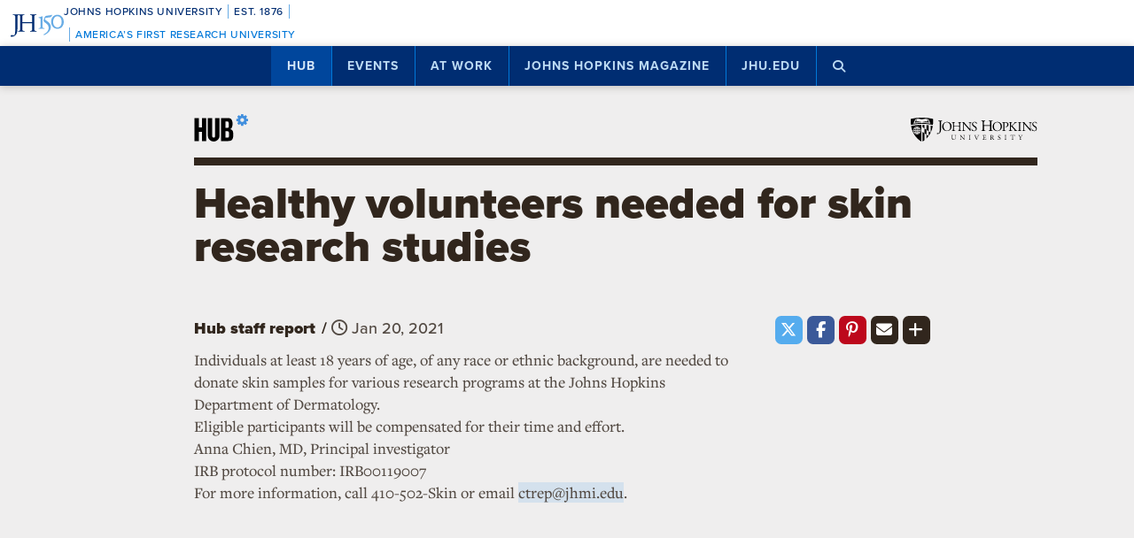

--- FILE ---
content_type: text/html; charset=utf-8
request_url: https://www.google.com/recaptcha/api2/anchor?ar=1&k=6LclNtkZAAAAANENXb4rH5E6uT1RlbUCAFvjxJYj&co=aHR0cHM6Ly9odWIuamh1LmVkdTo0NDM.&hl=en&v=9TiwnJFHeuIw_s0wSd3fiKfN&size=invisible&anchor-ms=20000&execute-ms=30000&cb=336daklb3ysb
body_size: 48406
content:
<!DOCTYPE HTML><html dir="ltr" lang="en"><head><meta http-equiv="Content-Type" content="text/html; charset=UTF-8">
<meta http-equiv="X-UA-Compatible" content="IE=edge">
<title>reCAPTCHA</title>
<style type="text/css">
/* cyrillic-ext */
@font-face {
  font-family: 'Roboto';
  font-style: normal;
  font-weight: 400;
  font-stretch: 100%;
  src: url(//fonts.gstatic.com/s/roboto/v48/KFO7CnqEu92Fr1ME7kSn66aGLdTylUAMa3GUBHMdazTgWw.woff2) format('woff2');
  unicode-range: U+0460-052F, U+1C80-1C8A, U+20B4, U+2DE0-2DFF, U+A640-A69F, U+FE2E-FE2F;
}
/* cyrillic */
@font-face {
  font-family: 'Roboto';
  font-style: normal;
  font-weight: 400;
  font-stretch: 100%;
  src: url(//fonts.gstatic.com/s/roboto/v48/KFO7CnqEu92Fr1ME7kSn66aGLdTylUAMa3iUBHMdazTgWw.woff2) format('woff2');
  unicode-range: U+0301, U+0400-045F, U+0490-0491, U+04B0-04B1, U+2116;
}
/* greek-ext */
@font-face {
  font-family: 'Roboto';
  font-style: normal;
  font-weight: 400;
  font-stretch: 100%;
  src: url(//fonts.gstatic.com/s/roboto/v48/KFO7CnqEu92Fr1ME7kSn66aGLdTylUAMa3CUBHMdazTgWw.woff2) format('woff2');
  unicode-range: U+1F00-1FFF;
}
/* greek */
@font-face {
  font-family: 'Roboto';
  font-style: normal;
  font-weight: 400;
  font-stretch: 100%;
  src: url(//fonts.gstatic.com/s/roboto/v48/KFO7CnqEu92Fr1ME7kSn66aGLdTylUAMa3-UBHMdazTgWw.woff2) format('woff2');
  unicode-range: U+0370-0377, U+037A-037F, U+0384-038A, U+038C, U+038E-03A1, U+03A3-03FF;
}
/* math */
@font-face {
  font-family: 'Roboto';
  font-style: normal;
  font-weight: 400;
  font-stretch: 100%;
  src: url(//fonts.gstatic.com/s/roboto/v48/KFO7CnqEu92Fr1ME7kSn66aGLdTylUAMawCUBHMdazTgWw.woff2) format('woff2');
  unicode-range: U+0302-0303, U+0305, U+0307-0308, U+0310, U+0312, U+0315, U+031A, U+0326-0327, U+032C, U+032F-0330, U+0332-0333, U+0338, U+033A, U+0346, U+034D, U+0391-03A1, U+03A3-03A9, U+03B1-03C9, U+03D1, U+03D5-03D6, U+03F0-03F1, U+03F4-03F5, U+2016-2017, U+2034-2038, U+203C, U+2040, U+2043, U+2047, U+2050, U+2057, U+205F, U+2070-2071, U+2074-208E, U+2090-209C, U+20D0-20DC, U+20E1, U+20E5-20EF, U+2100-2112, U+2114-2115, U+2117-2121, U+2123-214F, U+2190, U+2192, U+2194-21AE, U+21B0-21E5, U+21F1-21F2, U+21F4-2211, U+2213-2214, U+2216-22FF, U+2308-230B, U+2310, U+2319, U+231C-2321, U+2336-237A, U+237C, U+2395, U+239B-23B7, U+23D0, U+23DC-23E1, U+2474-2475, U+25AF, U+25B3, U+25B7, U+25BD, U+25C1, U+25CA, U+25CC, U+25FB, U+266D-266F, U+27C0-27FF, U+2900-2AFF, U+2B0E-2B11, U+2B30-2B4C, U+2BFE, U+3030, U+FF5B, U+FF5D, U+1D400-1D7FF, U+1EE00-1EEFF;
}
/* symbols */
@font-face {
  font-family: 'Roboto';
  font-style: normal;
  font-weight: 400;
  font-stretch: 100%;
  src: url(//fonts.gstatic.com/s/roboto/v48/KFO7CnqEu92Fr1ME7kSn66aGLdTylUAMaxKUBHMdazTgWw.woff2) format('woff2');
  unicode-range: U+0001-000C, U+000E-001F, U+007F-009F, U+20DD-20E0, U+20E2-20E4, U+2150-218F, U+2190, U+2192, U+2194-2199, U+21AF, U+21E6-21F0, U+21F3, U+2218-2219, U+2299, U+22C4-22C6, U+2300-243F, U+2440-244A, U+2460-24FF, U+25A0-27BF, U+2800-28FF, U+2921-2922, U+2981, U+29BF, U+29EB, U+2B00-2BFF, U+4DC0-4DFF, U+FFF9-FFFB, U+10140-1018E, U+10190-1019C, U+101A0, U+101D0-101FD, U+102E0-102FB, U+10E60-10E7E, U+1D2C0-1D2D3, U+1D2E0-1D37F, U+1F000-1F0FF, U+1F100-1F1AD, U+1F1E6-1F1FF, U+1F30D-1F30F, U+1F315, U+1F31C, U+1F31E, U+1F320-1F32C, U+1F336, U+1F378, U+1F37D, U+1F382, U+1F393-1F39F, U+1F3A7-1F3A8, U+1F3AC-1F3AF, U+1F3C2, U+1F3C4-1F3C6, U+1F3CA-1F3CE, U+1F3D4-1F3E0, U+1F3ED, U+1F3F1-1F3F3, U+1F3F5-1F3F7, U+1F408, U+1F415, U+1F41F, U+1F426, U+1F43F, U+1F441-1F442, U+1F444, U+1F446-1F449, U+1F44C-1F44E, U+1F453, U+1F46A, U+1F47D, U+1F4A3, U+1F4B0, U+1F4B3, U+1F4B9, U+1F4BB, U+1F4BF, U+1F4C8-1F4CB, U+1F4D6, U+1F4DA, U+1F4DF, U+1F4E3-1F4E6, U+1F4EA-1F4ED, U+1F4F7, U+1F4F9-1F4FB, U+1F4FD-1F4FE, U+1F503, U+1F507-1F50B, U+1F50D, U+1F512-1F513, U+1F53E-1F54A, U+1F54F-1F5FA, U+1F610, U+1F650-1F67F, U+1F687, U+1F68D, U+1F691, U+1F694, U+1F698, U+1F6AD, U+1F6B2, U+1F6B9-1F6BA, U+1F6BC, U+1F6C6-1F6CF, U+1F6D3-1F6D7, U+1F6E0-1F6EA, U+1F6F0-1F6F3, U+1F6F7-1F6FC, U+1F700-1F7FF, U+1F800-1F80B, U+1F810-1F847, U+1F850-1F859, U+1F860-1F887, U+1F890-1F8AD, U+1F8B0-1F8BB, U+1F8C0-1F8C1, U+1F900-1F90B, U+1F93B, U+1F946, U+1F984, U+1F996, U+1F9E9, U+1FA00-1FA6F, U+1FA70-1FA7C, U+1FA80-1FA89, U+1FA8F-1FAC6, U+1FACE-1FADC, U+1FADF-1FAE9, U+1FAF0-1FAF8, U+1FB00-1FBFF;
}
/* vietnamese */
@font-face {
  font-family: 'Roboto';
  font-style: normal;
  font-weight: 400;
  font-stretch: 100%;
  src: url(//fonts.gstatic.com/s/roboto/v48/KFO7CnqEu92Fr1ME7kSn66aGLdTylUAMa3OUBHMdazTgWw.woff2) format('woff2');
  unicode-range: U+0102-0103, U+0110-0111, U+0128-0129, U+0168-0169, U+01A0-01A1, U+01AF-01B0, U+0300-0301, U+0303-0304, U+0308-0309, U+0323, U+0329, U+1EA0-1EF9, U+20AB;
}
/* latin-ext */
@font-face {
  font-family: 'Roboto';
  font-style: normal;
  font-weight: 400;
  font-stretch: 100%;
  src: url(//fonts.gstatic.com/s/roboto/v48/KFO7CnqEu92Fr1ME7kSn66aGLdTylUAMa3KUBHMdazTgWw.woff2) format('woff2');
  unicode-range: U+0100-02BA, U+02BD-02C5, U+02C7-02CC, U+02CE-02D7, U+02DD-02FF, U+0304, U+0308, U+0329, U+1D00-1DBF, U+1E00-1E9F, U+1EF2-1EFF, U+2020, U+20A0-20AB, U+20AD-20C0, U+2113, U+2C60-2C7F, U+A720-A7FF;
}
/* latin */
@font-face {
  font-family: 'Roboto';
  font-style: normal;
  font-weight: 400;
  font-stretch: 100%;
  src: url(//fonts.gstatic.com/s/roboto/v48/KFO7CnqEu92Fr1ME7kSn66aGLdTylUAMa3yUBHMdazQ.woff2) format('woff2');
  unicode-range: U+0000-00FF, U+0131, U+0152-0153, U+02BB-02BC, U+02C6, U+02DA, U+02DC, U+0304, U+0308, U+0329, U+2000-206F, U+20AC, U+2122, U+2191, U+2193, U+2212, U+2215, U+FEFF, U+FFFD;
}
/* cyrillic-ext */
@font-face {
  font-family: 'Roboto';
  font-style: normal;
  font-weight: 500;
  font-stretch: 100%;
  src: url(//fonts.gstatic.com/s/roboto/v48/KFO7CnqEu92Fr1ME7kSn66aGLdTylUAMa3GUBHMdazTgWw.woff2) format('woff2');
  unicode-range: U+0460-052F, U+1C80-1C8A, U+20B4, U+2DE0-2DFF, U+A640-A69F, U+FE2E-FE2F;
}
/* cyrillic */
@font-face {
  font-family: 'Roboto';
  font-style: normal;
  font-weight: 500;
  font-stretch: 100%;
  src: url(//fonts.gstatic.com/s/roboto/v48/KFO7CnqEu92Fr1ME7kSn66aGLdTylUAMa3iUBHMdazTgWw.woff2) format('woff2');
  unicode-range: U+0301, U+0400-045F, U+0490-0491, U+04B0-04B1, U+2116;
}
/* greek-ext */
@font-face {
  font-family: 'Roboto';
  font-style: normal;
  font-weight: 500;
  font-stretch: 100%;
  src: url(//fonts.gstatic.com/s/roboto/v48/KFO7CnqEu92Fr1ME7kSn66aGLdTylUAMa3CUBHMdazTgWw.woff2) format('woff2');
  unicode-range: U+1F00-1FFF;
}
/* greek */
@font-face {
  font-family: 'Roboto';
  font-style: normal;
  font-weight: 500;
  font-stretch: 100%;
  src: url(//fonts.gstatic.com/s/roboto/v48/KFO7CnqEu92Fr1ME7kSn66aGLdTylUAMa3-UBHMdazTgWw.woff2) format('woff2');
  unicode-range: U+0370-0377, U+037A-037F, U+0384-038A, U+038C, U+038E-03A1, U+03A3-03FF;
}
/* math */
@font-face {
  font-family: 'Roboto';
  font-style: normal;
  font-weight: 500;
  font-stretch: 100%;
  src: url(//fonts.gstatic.com/s/roboto/v48/KFO7CnqEu92Fr1ME7kSn66aGLdTylUAMawCUBHMdazTgWw.woff2) format('woff2');
  unicode-range: U+0302-0303, U+0305, U+0307-0308, U+0310, U+0312, U+0315, U+031A, U+0326-0327, U+032C, U+032F-0330, U+0332-0333, U+0338, U+033A, U+0346, U+034D, U+0391-03A1, U+03A3-03A9, U+03B1-03C9, U+03D1, U+03D5-03D6, U+03F0-03F1, U+03F4-03F5, U+2016-2017, U+2034-2038, U+203C, U+2040, U+2043, U+2047, U+2050, U+2057, U+205F, U+2070-2071, U+2074-208E, U+2090-209C, U+20D0-20DC, U+20E1, U+20E5-20EF, U+2100-2112, U+2114-2115, U+2117-2121, U+2123-214F, U+2190, U+2192, U+2194-21AE, U+21B0-21E5, U+21F1-21F2, U+21F4-2211, U+2213-2214, U+2216-22FF, U+2308-230B, U+2310, U+2319, U+231C-2321, U+2336-237A, U+237C, U+2395, U+239B-23B7, U+23D0, U+23DC-23E1, U+2474-2475, U+25AF, U+25B3, U+25B7, U+25BD, U+25C1, U+25CA, U+25CC, U+25FB, U+266D-266F, U+27C0-27FF, U+2900-2AFF, U+2B0E-2B11, U+2B30-2B4C, U+2BFE, U+3030, U+FF5B, U+FF5D, U+1D400-1D7FF, U+1EE00-1EEFF;
}
/* symbols */
@font-face {
  font-family: 'Roboto';
  font-style: normal;
  font-weight: 500;
  font-stretch: 100%;
  src: url(//fonts.gstatic.com/s/roboto/v48/KFO7CnqEu92Fr1ME7kSn66aGLdTylUAMaxKUBHMdazTgWw.woff2) format('woff2');
  unicode-range: U+0001-000C, U+000E-001F, U+007F-009F, U+20DD-20E0, U+20E2-20E4, U+2150-218F, U+2190, U+2192, U+2194-2199, U+21AF, U+21E6-21F0, U+21F3, U+2218-2219, U+2299, U+22C4-22C6, U+2300-243F, U+2440-244A, U+2460-24FF, U+25A0-27BF, U+2800-28FF, U+2921-2922, U+2981, U+29BF, U+29EB, U+2B00-2BFF, U+4DC0-4DFF, U+FFF9-FFFB, U+10140-1018E, U+10190-1019C, U+101A0, U+101D0-101FD, U+102E0-102FB, U+10E60-10E7E, U+1D2C0-1D2D3, U+1D2E0-1D37F, U+1F000-1F0FF, U+1F100-1F1AD, U+1F1E6-1F1FF, U+1F30D-1F30F, U+1F315, U+1F31C, U+1F31E, U+1F320-1F32C, U+1F336, U+1F378, U+1F37D, U+1F382, U+1F393-1F39F, U+1F3A7-1F3A8, U+1F3AC-1F3AF, U+1F3C2, U+1F3C4-1F3C6, U+1F3CA-1F3CE, U+1F3D4-1F3E0, U+1F3ED, U+1F3F1-1F3F3, U+1F3F5-1F3F7, U+1F408, U+1F415, U+1F41F, U+1F426, U+1F43F, U+1F441-1F442, U+1F444, U+1F446-1F449, U+1F44C-1F44E, U+1F453, U+1F46A, U+1F47D, U+1F4A3, U+1F4B0, U+1F4B3, U+1F4B9, U+1F4BB, U+1F4BF, U+1F4C8-1F4CB, U+1F4D6, U+1F4DA, U+1F4DF, U+1F4E3-1F4E6, U+1F4EA-1F4ED, U+1F4F7, U+1F4F9-1F4FB, U+1F4FD-1F4FE, U+1F503, U+1F507-1F50B, U+1F50D, U+1F512-1F513, U+1F53E-1F54A, U+1F54F-1F5FA, U+1F610, U+1F650-1F67F, U+1F687, U+1F68D, U+1F691, U+1F694, U+1F698, U+1F6AD, U+1F6B2, U+1F6B9-1F6BA, U+1F6BC, U+1F6C6-1F6CF, U+1F6D3-1F6D7, U+1F6E0-1F6EA, U+1F6F0-1F6F3, U+1F6F7-1F6FC, U+1F700-1F7FF, U+1F800-1F80B, U+1F810-1F847, U+1F850-1F859, U+1F860-1F887, U+1F890-1F8AD, U+1F8B0-1F8BB, U+1F8C0-1F8C1, U+1F900-1F90B, U+1F93B, U+1F946, U+1F984, U+1F996, U+1F9E9, U+1FA00-1FA6F, U+1FA70-1FA7C, U+1FA80-1FA89, U+1FA8F-1FAC6, U+1FACE-1FADC, U+1FADF-1FAE9, U+1FAF0-1FAF8, U+1FB00-1FBFF;
}
/* vietnamese */
@font-face {
  font-family: 'Roboto';
  font-style: normal;
  font-weight: 500;
  font-stretch: 100%;
  src: url(//fonts.gstatic.com/s/roboto/v48/KFO7CnqEu92Fr1ME7kSn66aGLdTylUAMa3OUBHMdazTgWw.woff2) format('woff2');
  unicode-range: U+0102-0103, U+0110-0111, U+0128-0129, U+0168-0169, U+01A0-01A1, U+01AF-01B0, U+0300-0301, U+0303-0304, U+0308-0309, U+0323, U+0329, U+1EA0-1EF9, U+20AB;
}
/* latin-ext */
@font-face {
  font-family: 'Roboto';
  font-style: normal;
  font-weight: 500;
  font-stretch: 100%;
  src: url(//fonts.gstatic.com/s/roboto/v48/KFO7CnqEu92Fr1ME7kSn66aGLdTylUAMa3KUBHMdazTgWw.woff2) format('woff2');
  unicode-range: U+0100-02BA, U+02BD-02C5, U+02C7-02CC, U+02CE-02D7, U+02DD-02FF, U+0304, U+0308, U+0329, U+1D00-1DBF, U+1E00-1E9F, U+1EF2-1EFF, U+2020, U+20A0-20AB, U+20AD-20C0, U+2113, U+2C60-2C7F, U+A720-A7FF;
}
/* latin */
@font-face {
  font-family: 'Roboto';
  font-style: normal;
  font-weight: 500;
  font-stretch: 100%;
  src: url(//fonts.gstatic.com/s/roboto/v48/KFO7CnqEu92Fr1ME7kSn66aGLdTylUAMa3yUBHMdazQ.woff2) format('woff2');
  unicode-range: U+0000-00FF, U+0131, U+0152-0153, U+02BB-02BC, U+02C6, U+02DA, U+02DC, U+0304, U+0308, U+0329, U+2000-206F, U+20AC, U+2122, U+2191, U+2193, U+2212, U+2215, U+FEFF, U+FFFD;
}
/* cyrillic-ext */
@font-face {
  font-family: 'Roboto';
  font-style: normal;
  font-weight: 900;
  font-stretch: 100%;
  src: url(//fonts.gstatic.com/s/roboto/v48/KFO7CnqEu92Fr1ME7kSn66aGLdTylUAMa3GUBHMdazTgWw.woff2) format('woff2');
  unicode-range: U+0460-052F, U+1C80-1C8A, U+20B4, U+2DE0-2DFF, U+A640-A69F, U+FE2E-FE2F;
}
/* cyrillic */
@font-face {
  font-family: 'Roboto';
  font-style: normal;
  font-weight: 900;
  font-stretch: 100%;
  src: url(//fonts.gstatic.com/s/roboto/v48/KFO7CnqEu92Fr1ME7kSn66aGLdTylUAMa3iUBHMdazTgWw.woff2) format('woff2');
  unicode-range: U+0301, U+0400-045F, U+0490-0491, U+04B0-04B1, U+2116;
}
/* greek-ext */
@font-face {
  font-family: 'Roboto';
  font-style: normal;
  font-weight: 900;
  font-stretch: 100%;
  src: url(//fonts.gstatic.com/s/roboto/v48/KFO7CnqEu92Fr1ME7kSn66aGLdTylUAMa3CUBHMdazTgWw.woff2) format('woff2');
  unicode-range: U+1F00-1FFF;
}
/* greek */
@font-face {
  font-family: 'Roboto';
  font-style: normal;
  font-weight: 900;
  font-stretch: 100%;
  src: url(//fonts.gstatic.com/s/roboto/v48/KFO7CnqEu92Fr1ME7kSn66aGLdTylUAMa3-UBHMdazTgWw.woff2) format('woff2');
  unicode-range: U+0370-0377, U+037A-037F, U+0384-038A, U+038C, U+038E-03A1, U+03A3-03FF;
}
/* math */
@font-face {
  font-family: 'Roboto';
  font-style: normal;
  font-weight: 900;
  font-stretch: 100%;
  src: url(//fonts.gstatic.com/s/roboto/v48/KFO7CnqEu92Fr1ME7kSn66aGLdTylUAMawCUBHMdazTgWw.woff2) format('woff2');
  unicode-range: U+0302-0303, U+0305, U+0307-0308, U+0310, U+0312, U+0315, U+031A, U+0326-0327, U+032C, U+032F-0330, U+0332-0333, U+0338, U+033A, U+0346, U+034D, U+0391-03A1, U+03A3-03A9, U+03B1-03C9, U+03D1, U+03D5-03D6, U+03F0-03F1, U+03F4-03F5, U+2016-2017, U+2034-2038, U+203C, U+2040, U+2043, U+2047, U+2050, U+2057, U+205F, U+2070-2071, U+2074-208E, U+2090-209C, U+20D0-20DC, U+20E1, U+20E5-20EF, U+2100-2112, U+2114-2115, U+2117-2121, U+2123-214F, U+2190, U+2192, U+2194-21AE, U+21B0-21E5, U+21F1-21F2, U+21F4-2211, U+2213-2214, U+2216-22FF, U+2308-230B, U+2310, U+2319, U+231C-2321, U+2336-237A, U+237C, U+2395, U+239B-23B7, U+23D0, U+23DC-23E1, U+2474-2475, U+25AF, U+25B3, U+25B7, U+25BD, U+25C1, U+25CA, U+25CC, U+25FB, U+266D-266F, U+27C0-27FF, U+2900-2AFF, U+2B0E-2B11, U+2B30-2B4C, U+2BFE, U+3030, U+FF5B, U+FF5D, U+1D400-1D7FF, U+1EE00-1EEFF;
}
/* symbols */
@font-face {
  font-family: 'Roboto';
  font-style: normal;
  font-weight: 900;
  font-stretch: 100%;
  src: url(//fonts.gstatic.com/s/roboto/v48/KFO7CnqEu92Fr1ME7kSn66aGLdTylUAMaxKUBHMdazTgWw.woff2) format('woff2');
  unicode-range: U+0001-000C, U+000E-001F, U+007F-009F, U+20DD-20E0, U+20E2-20E4, U+2150-218F, U+2190, U+2192, U+2194-2199, U+21AF, U+21E6-21F0, U+21F3, U+2218-2219, U+2299, U+22C4-22C6, U+2300-243F, U+2440-244A, U+2460-24FF, U+25A0-27BF, U+2800-28FF, U+2921-2922, U+2981, U+29BF, U+29EB, U+2B00-2BFF, U+4DC0-4DFF, U+FFF9-FFFB, U+10140-1018E, U+10190-1019C, U+101A0, U+101D0-101FD, U+102E0-102FB, U+10E60-10E7E, U+1D2C0-1D2D3, U+1D2E0-1D37F, U+1F000-1F0FF, U+1F100-1F1AD, U+1F1E6-1F1FF, U+1F30D-1F30F, U+1F315, U+1F31C, U+1F31E, U+1F320-1F32C, U+1F336, U+1F378, U+1F37D, U+1F382, U+1F393-1F39F, U+1F3A7-1F3A8, U+1F3AC-1F3AF, U+1F3C2, U+1F3C4-1F3C6, U+1F3CA-1F3CE, U+1F3D4-1F3E0, U+1F3ED, U+1F3F1-1F3F3, U+1F3F5-1F3F7, U+1F408, U+1F415, U+1F41F, U+1F426, U+1F43F, U+1F441-1F442, U+1F444, U+1F446-1F449, U+1F44C-1F44E, U+1F453, U+1F46A, U+1F47D, U+1F4A3, U+1F4B0, U+1F4B3, U+1F4B9, U+1F4BB, U+1F4BF, U+1F4C8-1F4CB, U+1F4D6, U+1F4DA, U+1F4DF, U+1F4E3-1F4E6, U+1F4EA-1F4ED, U+1F4F7, U+1F4F9-1F4FB, U+1F4FD-1F4FE, U+1F503, U+1F507-1F50B, U+1F50D, U+1F512-1F513, U+1F53E-1F54A, U+1F54F-1F5FA, U+1F610, U+1F650-1F67F, U+1F687, U+1F68D, U+1F691, U+1F694, U+1F698, U+1F6AD, U+1F6B2, U+1F6B9-1F6BA, U+1F6BC, U+1F6C6-1F6CF, U+1F6D3-1F6D7, U+1F6E0-1F6EA, U+1F6F0-1F6F3, U+1F6F7-1F6FC, U+1F700-1F7FF, U+1F800-1F80B, U+1F810-1F847, U+1F850-1F859, U+1F860-1F887, U+1F890-1F8AD, U+1F8B0-1F8BB, U+1F8C0-1F8C1, U+1F900-1F90B, U+1F93B, U+1F946, U+1F984, U+1F996, U+1F9E9, U+1FA00-1FA6F, U+1FA70-1FA7C, U+1FA80-1FA89, U+1FA8F-1FAC6, U+1FACE-1FADC, U+1FADF-1FAE9, U+1FAF0-1FAF8, U+1FB00-1FBFF;
}
/* vietnamese */
@font-face {
  font-family: 'Roboto';
  font-style: normal;
  font-weight: 900;
  font-stretch: 100%;
  src: url(//fonts.gstatic.com/s/roboto/v48/KFO7CnqEu92Fr1ME7kSn66aGLdTylUAMa3OUBHMdazTgWw.woff2) format('woff2');
  unicode-range: U+0102-0103, U+0110-0111, U+0128-0129, U+0168-0169, U+01A0-01A1, U+01AF-01B0, U+0300-0301, U+0303-0304, U+0308-0309, U+0323, U+0329, U+1EA0-1EF9, U+20AB;
}
/* latin-ext */
@font-face {
  font-family: 'Roboto';
  font-style: normal;
  font-weight: 900;
  font-stretch: 100%;
  src: url(//fonts.gstatic.com/s/roboto/v48/KFO7CnqEu92Fr1ME7kSn66aGLdTylUAMa3KUBHMdazTgWw.woff2) format('woff2');
  unicode-range: U+0100-02BA, U+02BD-02C5, U+02C7-02CC, U+02CE-02D7, U+02DD-02FF, U+0304, U+0308, U+0329, U+1D00-1DBF, U+1E00-1E9F, U+1EF2-1EFF, U+2020, U+20A0-20AB, U+20AD-20C0, U+2113, U+2C60-2C7F, U+A720-A7FF;
}
/* latin */
@font-face {
  font-family: 'Roboto';
  font-style: normal;
  font-weight: 900;
  font-stretch: 100%;
  src: url(//fonts.gstatic.com/s/roboto/v48/KFO7CnqEu92Fr1ME7kSn66aGLdTylUAMa3yUBHMdazQ.woff2) format('woff2');
  unicode-range: U+0000-00FF, U+0131, U+0152-0153, U+02BB-02BC, U+02C6, U+02DA, U+02DC, U+0304, U+0308, U+0329, U+2000-206F, U+20AC, U+2122, U+2191, U+2193, U+2212, U+2215, U+FEFF, U+FFFD;
}

</style>
<link rel="stylesheet" type="text/css" href="https://www.gstatic.com/recaptcha/releases/9TiwnJFHeuIw_s0wSd3fiKfN/styles__ltr.css">
<script nonce="OEHsEcE0AbndFOgGkQ2RKw" type="text/javascript">window['__recaptcha_api'] = 'https://www.google.com/recaptcha/api2/';</script>
<script type="text/javascript" src="https://www.gstatic.com/recaptcha/releases/9TiwnJFHeuIw_s0wSd3fiKfN/recaptcha__en.js" nonce="OEHsEcE0AbndFOgGkQ2RKw">
      
    </script></head>
<body><div id="rc-anchor-alert" class="rc-anchor-alert"></div>
<input type="hidden" id="recaptcha-token" value="[base64]">
<script type="text/javascript" nonce="OEHsEcE0AbndFOgGkQ2RKw">
      recaptcha.anchor.Main.init("[\x22ainput\x22,[\x22bgdata\x22,\x22\x22,\[base64]/[base64]/bmV3IFpbdF0obVswXSk6Sz09Mj9uZXcgWlt0XShtWzBdLG1bMV0pOks9PTM/bmV3IFpbdF0obVswXSxtWzFdLG1bMl0pOks9PTQ/[base64]/[base64]/[base64]/[base64]/[base64]/[base64]/[base64]/[base64]/[base64]/[base64]/[base64]/[base64]/[base64]/[base64]\\u003d\\u003d\x22,\[base64]\\u003d\x22,\x22SsOZM8Oow6vDosOxJcOlw54bIMOfwo8Awoh2wo3CvMKpN8K/wonDj8KPLMObw5/Dv8Omw4fDumrDpTdqw41wNcKPwqbCnsKRbMKew5fDu8OyHQwgw6/[base64]/DqMKjwr/CkcOlPCjCvMKDw67DjmYFwovCsWHDn8OVQcKHwrLCv8KAZz/DlGnCucKyBsKmwrzCqEZSw6LCs8OLw5lrD8KuD1/CusKLVUN7w7vCrgZIYsOgwoFWQMKOw6ZYwqgtw5YSwoMNasKvw5rCqMKPwrrDrcKlME3DnVzDjUHCrC9RwqDCtCk6acKvw4t6bcKAHT8pCBRSBMOFwrLDmsK2w4fCtcKwWsO+L30xF8KWeHs1wr/DnsOcw7nCkMOnw7wIw4pfJsO8wr3DjgnDtXcQw7Fpw61RwqvCiX8eAUVrwp5Vw6HCkcKEZXY2aMO2w7IQBGBhwpVhw5U3GUk2wqbCtE/Dp2wQV8KGVC3CqsO1E1BiPk/DqcOKwqvCnhoUXsOAw7rCtzFdMUnDqy7DsW8rwrR5MsKRw63ChcKLCRoYw5LCox3CjgN0wrUxw4LCulUAfhckwrzCgMK4IcK4EjfCt27DjsKowpDDjH5LbsKUdXzDqRTCqcO9woVwWD/[base64]/CqcKBaArDvcOjwqbCvS0BdMO+ZcOhw64zd8Osw7HCtB0Ow4DChsOOGC3DrRzCh8K3w5XDniXDslUsXcKUKC7DrW7CqsOaw7gUfcKIZiEmScKuw63ChyLDgsK2GMOUw5DDs8KfwosdXC/CoHnDrz4Rw69bwq7DgMKew6PCpcK+w6bDthh+YcKbIGECVWnDmFInwp3DlnvCjkrCrsOWwpJAw78bPMK8csOsU8Khw5RMajzDlsKGw69TasOQVyLChMOnwoTDn8OlWB7ClBEsTMO4w4LCt1PCnULCsiHDs8KNEMOYw7lTCsO7Rig0PsO1w4XDtcOXwro2fnHDtsOHw5/[base64]/ccKXwprDsQrCvirClyRaw6jCqcO/KEbDuDVCLwvCgHnCj3g2wplCw6vDq8Kww67DnnnDocKGw5fCmsOTwoISM8OMMsOOJgtGAEoaa8KQw6NFwrRkwqw3w6QUw4FBw4h3w6vDqcOqXxl+wqlaVRjDlMKyMcK3w5rCgsKWFMOjOwnDoCfCsMK5FjzCsMKSwoHCm8OVMMO3RMO/IcKWYxrDq8KCax8twrRkM8OOwrUjwoXDtMKNbh5fwq4WHsK6QsKbNifDg0TDocKuYcO2dcOqWMKib2JAw4gEwoZlw4BwZsOTw5nCiEDDlMO1w53CksO4w5LCtcKaw43CmMO4w6vCgjVcT3lmX8KjwrY+OW/[base64]/w4TCpmDCsQfCsFZHPBbDuTTCnQLChMOaKMKiU1Q9D1PChcKLbijDj8K9wqLDvMOaXgwbwpvClhbDj8K5wq07w55kGMONKcK6YMKXGhLDnF/CmsOMP05Nw4JbwoNcwrHDilsdYGEMMcOew4d4Ti7Cq8KPXMKVOcKfw7xQw4XDigHCvEHCsx3DlsKjM8KmLFBdNBloWcKzNMOQEcOZOUIiw6PCg1nDnMO7cMKhwrzCvcOAwpRsZsKzwqvChQrCksKWwpvCiQNdwoV+w53ChMKHw5zCv0/[base64]/ClAPCssKhwowywrYOFWFrA8O8w5jDoS4kwqbCiQVGwr7CnUwcw5sQw79Qw7cCwrrCq8OAPcOEwqJbe2s7w4PDm1/CvsK/VEQfwoXCokkEPcKcKAEABjxrG8O7wpzDnsKkU8KGwrvDgz/DojzCpHUPw53CgX/[base64]/w7PChcKGM8K5w4/DjgbClDrCvlMie8KmCg0rw5bCmwRAFcO5wr/CuCLDsyZOwr50wqQ2JE/CphHDhk/[base64]/[base64]/CjsOuw7PDngM3wo5dw5R0GcOyBnV/QCcJw65uwr3DqjYETsOMCcKYdMOzw77CpcOaGBrCpMO7bMKmO8KZwrE1wr5zw6/CsMOzw7AMwojDjMK9w7gPwrbDtWHCgB04wpw6woFRw5HDnAl1GMKMwqjDvsK1RHwvHcKWw490woPCpWsGw6fDkMK1wrrDh8OpwoDDvMOoM8KHwqoYwoA/wo1hw7/CijMXw4DCjTvDtlLDkAhOTcO+woJAwporNsOZwoDDksOHST/CjDotbSzCi8OedMKfwrbDjljCoyMMd8KDw5Z/[base64]/ChsKyDl3DhsKHwpfDmMKCw7HDgcObOQ/CnXjDhsKXw5PDisKGHMKUwprDtRkcADpFQMOCTmVEP8OOOsOMDFpVwpzDt8O9aMKXckQ7wr/DlXAPwqUyHMKowpnCtW1yw4YGBsOyw6DDo8Ocwo/ChMKvF8ObWBx1UgvDtMORwrkcwpE1E0Q1w5LCslvDj8Kww4zCt8OxwqjCncOqwoQOWsOfQirCn3HDsMOBwqtLHcKaA0LCnCnDm8O0w43DmsKfVT7CiMKMHSzCoWxVWcOPwrXCv8K/[base64]/CowI5W37Ck8Occ8KpwqcIw6XChRMbCsOnLMK/aUPCm0QzEnjDvVzDoMO6w4cWasKvXMKww4JmAMK/IMOjw5LCtHjCjsOrw5MoYMK2ajQ1AcObw4zCkcOaw7zDh3NXw6Jlwr3Cp0AzLBh4w4nCmxHDn2wKdhhVLlNfw6bDkhRfChRIWMKbw7k+w4zCpcONTcOMwpRqH8K5PMKgc1Nww4DDrSfDgsK9woTCqGvDphXDiBMbIh0deQIYT8K1wp5Kwq9DMRoPw7rCmxNqw5/CqmBhwqE7AnXDkUBRw6XCkMKow59eF2XCslXDscKlP8K5wqjDjkYRJcK0wpfDq8KoBUYOwr/Cg8KBRcOowoDDtybCk3F+VsO7wqDCicOPI8KDw4B5woZNJ2TDtcKiP0c/PRLCoQfDi8Krw5jDmsK+wr/CjMKzYsKHwozCpT/DoQ/CmF86w67CssKrYMKcJ8KoMXsdwrMPwqIJdh/Dpkpuw7jCk3TCqkxZw4XDmhDDogVRw6TDqFM4w54pw6HDvCjCuhAhw7rCuzl1KncudwfDimI+HMOCemPCi8OYf8Opwpp7M8KzwrPCjsOfw4/CvxvChn4dPD8SHXQgw73DsjpYXjXCtW4HwpjCksO9w7BLEsO4wrXDiUwtRMKcBTfCnlHCgEEVwrvDgcK8LThsw6vDpTXCtsO8F8Kxw6BKwrBZw5VeSsOVP8O/w7HDnMK0SXN/w6bCn8KBw4YVKMOsw7nCtivCvsO0w5wBw7TDuMKYwofCq8KCw67Cg8Kuw4lVwo/Dt8K+RDsPS8OjwpHDssOAw682OT0IwoV2dELCpgzDp8OWw5DCpsKmVsKlVBbDm2orwqUkw6lWwo/[base64]/DkTN7CsObWEJ+VRHClB3DrwVRwqM+woFyO8K7wog2w5NZwoM9cMO5Q3FvJQPCu3TCgjAuVQ4yRxDDg8KPw5Ipw6TDisONw4lewrrCrsOTFA5/wq7CkBLCq25OX8OTWMKvw4LDmcKIw7fCrcKlWHPDh8O+PmTDpyQAU2BxwrRbwqdnw5rDnsKrw7bCpsKfwo5cRjbDkBoBwqvCp8OgKjFYwpoEw59ZwqXCtsOXw47CrsKse2oUw69qwph9ey7CmcKgw6QJwqdmwr1NZgXDosKWdSc6LjXCuMK/PMOuwrLDgsO9UsK/w5AFPMKnw6Y4wqTCrcKqeExZwr8Lw5NlwrM+w7/DuMKCc8KQwolaVTHCvHEnw4wbNzMjwqgxw5XDp8O+wrTDocKzw7gHwrJ2PnjDlsKswqfDuHjCmsOXYMKqw4XCmcK1ccKxF8O2eDnDvsK/Z1/DtcKIGMO7RmTCmcO6RsOmw6xLAsKIw4fCsC5swrdmPWg6w4bCs2vDqcOFw67DnsK1Flwuw5TDoMOtwq/CjkPChC5BwqRbccOEcMO6woXCv8K0wr7ChHXCv8O7bcKQCMKLw6TDuFlePnxKBsKRNMK9XsK0wo3CucKOw60Ywr8zwrDCqVFcwp7CrELClnDChhrDpWIbwrnCmMOQOMKbwp93WBkgwrjCk8O6N0vCpGBSwr1Gw6d5AcKQe0IeVsK1L2rClhl9wqswwo3Dv8O/dMK+O8Omwosow6rCosKRP8KoFsKIc8KjcGoIwpzCrMKec1jDo0HCv8OaQGBSKy0KO1zCscKiFMKYw6lEEsOkw7AZNCHCugHCtSrCokfCssOuDi7DvcOYLMKww6AnZ8KTIQ/DqMKZNyFnUcKjOXNDw4BtRMK8JS/[base64]/DpcO5w7xnwpEJGADDnygQwrx1wqVGC2hLwpfCmcKGPMOCaXTDm24uwoXDncOCw53DuXNrw6nDksOcV8K9aRh/VhrDvVcBesKWwo/DlGIdb05RWyPCqRfDk1pQw7csLQrDoT7DvXcGMsOAw5nDgl/DksOEHFZIw40+In9vw47DrsOLw6ANwp4Nw71mwqzDnUsMUHLChkwtTcKRAMO5wpXDvSfCgRrCgycHcsKZwrp7KmbCl8OGwrLCuSrDk8O2w4LDjEtRISTDhDbDhcKnw7lWw6zCrn1FwrXDoGwnw7DCmGgsOMOHXsKDIcOFwpR/wqzCo8OaPibDoS/DvwjDjWrDvUrDu2bCmwPDr8KwNMKQK8K4GcKvWX7Cs1pBwqzCvnEpNGEXNg7Dr0vCplvChcKMU0xOwpFowqhzw5jDp8OjVmo6w5TCncKcwpLDi8KPwrPDvcO1XVzCk28QPsOKwrDCqBxWwqkbUDbDtSt6wqXCs8OMb0rCrsK7N8KDw7/Drw4FK8OmwpTCjwFpMsO/w6ECw7Fuw6HDqwTDtCYuE8Oaw7wjw6Agw4oXYcOpYy3DmMKtw4Ifa8KDX8KnLmvDu8KmLzdgw45vw5bCkMK8cwDCtcODZ8OFaMO2Y8OaacKCN8Odw4/[base64]/w7BGGA9Rw7TCo8KhOsKSw5lEwrLCr8Osw7fDkcKIN8O5w7jCn3c8wpMoAg97w4YQXsOIfQlQwrkbwovCqE0Tw5HCq8KrKScZYyXCiHbCjMObw6jDjMOywppAXk4Iw5DCozzCu8OSA2NFwoPCnsKWw4AeLEINw6PDhFDCjMKQwoopZcK0RMKzwo/Dr2vDgsOCwoRfwo9lAcOpwptMQ8KOw5PCssK1wpLDql/[base64]/CtcOaw5sEw6p6MjHCr8KDYsKhOAc6w7MIM07Dg8Ocwq/Dm8KcXyrDglrDu8OcRMOaOcKFw5LDncKYCx9cwo/Ch8KUD8KuRjXDuSfCjsOQw78UJmPDnVnCr8O8w57Dr3Mhd8OWw7UCw710wqUNYD9GIgo7w6TDtBcSC8KgwoZ4wq45wpjCucKGw5fChTcbw4IQw54TYktpwo1cwpQlwp/DqBkyw7jCpMO+w4skdcOXA8K2wq8awpHCsjjDgMOuw5DDnMKVwqozacObw7YgT8OJwqPDkcKLwpxLScK8wqNUwqzCmi/CqMK5wp1JX8KEeX5Awr/CncO9G8O9fARwbMO9wopcUsKwYMKQwrMLKQw7YsOiLMKcwp5mDsOOVsOtwqwMw5rDmw3DscOKw4nCqVjDjcOvAl/Du8OhC8KQJMKkw5/DkRphd8KwwpvDm8OfHsOvwqRXw6TClhERwpg9b8KawqjCmcO8ZMO/AGrCk0tNbSBKajjDgTDDk8KsfXg2wpXDtFZawpLDocORw7XCkMK3LGDCpW7Dh1LDsUpgI8OXeio/[base64]/Ch1HClsOXMETClcOwwp7DgE0qw5NbwqbCvHDDrcKVwq0bw7w/[base64]/CjDhgJXzDrxBUaMOCw63Cq8Oew5ofB8KYIMOHM8KTwqLCmFtVI8OHwpbCrwbDusOleAoWwqfDlzgnN8OGXG7DrMKmw5lmw5FNw5/DoTd1w4LDh8Otw7TDgGBJwrvDrsOHW31GwpvDpMK3acKUwpNPJ013w7oNwo/DkXkuw5fCmzF9eCXCsQvCoSbDncKpV8Oow50YdDvChzPDuQLDgj3DhVs1wpBlw70Xw5/Cgn3DtiXCm8OSWVjCtHHDucKaKcKvOCVwSELCnldtwoPDpcK4wrnCoMOKw6DCtgrCkn/DpEjDowHDiMKQdsKUwroCwpBZKlF9wqrDlVFjw711WWVsw5Z3JMKFCS/CkFNPw79wVMK4JcKCwpQGw6/DjcOdVMOXdsO1LXc+w7HDo8KObVMbRcOBwrQewp3DjRbDskfCpsKUwqEQWiVQO2gaw5UFw4ADwrVRw5ZtbnomBTfCnl4iw5k+wo1ow67CnsO5w4HDlxHCj8K4OwfDnQrDs8KTwqFdwqEOZxbCmcOrPC5oEVFjDifDpEB2wrXClcOaPMO/CcK7XXg8w4s8wr/DuMOTwrAGH8OPwpFHfMOCw40BwpMNIm8Pw5HCisOcwqzCu8KiW8O2w5QdwqrDicOBwrNtwqAfwqvCr3pNcgTDrMOLRcOhw6d7T8KXdsKGZy/[base64]/wr/DvMOoE8ObbAfDoR7CnmFtw7/CqcK8w75JEGwnOsOFNVLCrsOewqnDuWA3XMOJTAfDrXBBw4LDhMKZazzDlHhHwojCvBXClG51HU3ChRMgQV0WM8KQw4nCgDfDlcKjWWQawpR8wpvCpWsHH8KcZiPDujFEw5/CsVUqfMO5w5vCgwJQaXHCl8K4URAJcRbCpklRwr1Nw400ewVNw6MiKsO7c8K5MQ8fD0MPw43DucKLaGjDuT5aSivCkFxiT8KHAMKaw4k1WFtyw60Qw4/CmGPCmcKawrdgKjvCn8KaCSHDngV5w4ArCy5IVXkEwobCmMODw7HCvcKHw6LDpFrCmQJ8G8O8wpZgSsKOEnjCvGVTwoTCt8KUwo3DvcOPw6vDvj/ClgfDscOwwpszwrrCtcO0TVdvb8Kcw7PDu3zDjBjCpR/CsMKwHhxbAnoATEZDw7wPw55KwqTCi8K6w5Nnw4XDkG/Ci3/[base64]/wro/wonCrT7DsMOmNMOHw4fDjMO+cDvDowfDjMOowqsNTkkYw6QOwrl/w5HCvVPDnQonCMOwdwxQworDkW7Cs8K0I8KdDsKqAcKWw6/DlMK1w5BATD81w6nCs8Oewq3DlcK2w6x0YcKRdMOUw7F7w53Cgl/CrsK9wp/CgV7DqA5SGzLDncOOw7s2w47DuWbCjcO6eMKTJcKrw6fDr8OQw5l4wp7DoRXCuMKvwqPCv1LCgsO8EsO9PsOUQC7CtcK4M8K6GWx2wqcdw5nCmmDCjsOow75Iw6FXfVlnw6fCvsO1w6/Ds8Oowp7DiMObw6M6woQWMMKETMKPw5XCn8Kkw7fDusKVwo0lw5LDqAV1NkQFUMKxw7kdworClH/DuRnDn8Oyw43DjBjDucKawrkJwpnDtlfDhgULw5ZRFsKLW8K7QRTDscKswppPPcKlCko2ZMKaw41JwovClkLDnsOtw5A/[base64]/CmMOmwrUPw54Bw7xdw7rCm1bDmVDChR/[base64]/[base64]/Cty7CrcKZSUHDm0TDrUI4w7DDo8OAw4hYXcKbw67CiQE/w7/CocKXwr4Lw7vCiGd0FMOvSj3Ck8KtAsOSw4QUw68fJ2fDhsKqLWDCrUxuwoAoTcOPwonDhCTCkcKPwoNLw7HDn0AowoELw5rDlSjCmXvDicKtw6vCpxrDpsKLwprCssOPwq4iw7PDjCtnSVBiw7xUZcKKYcK7YsOZwqAmcgXDviDCqS/DncOWMhrDrMOnwqDCoXNFw6vCqcOvRRvCpEETYMOUZgLDlEMWHwpgJsO6LWsBWEfDq07Dr1XDkcKiw77Cs8OeV8OBc1vDgcK3eGpGHcK/w7goBxfDnXRaEsKQw5LCpMObOMO5wq7CrWbDusOEw6o4wozDvw3Dr8OUwpdyw7ELw5zDoMO3RsOTw4EiwrrCj2PDjDw7wpbDnQ/DpzDDmsOhH8OsdsOYLltJw6Vhwr8uwqzDkgEfSA40wotqNsOqO2EfwrnCnk4bWBnCvMO2Y8OZwr5tw4/DlsOAW8Odw6rDs8K0binDvcKUfMOMw7fDrG5qwpMwwpTDiMKKYnIjwpbDoicsw7HDnULCrXI4blTCgsKNw6zClxFQw4rDtsK/[base64]/CksKIUgIMKA4zw4RDwqMrworCr2nCtMKcwq0QJMK4wqvCn03DljvDqMKKBDjDnwc1OxnChMKUSCgjRw7Dv8OeCEpOYcOGw5JqMMOFw7LChjbDlEhww6NZZ0Z/w5MkWGDDjFnCujHDqMOIw6rCmTYwJlbCil82w43ChsKDYG5nKmXDgi4jV8KdwpXCg0HCigHCtsO8wq3DsjLClUTCksO7woDDvMOqEcO8wr9uAmgCeGDCsVnDvkpCw5TDuMOuZxgeNMOQwpLCnmXCvSxKwpjDpHBbUsKxG2/CrwbCvMK8McOyCzbCksOhVsKRGcKDw4TDpgonAQ7DmTMsw6Rdwq/[base64]/DiQ7DqRpCw4bDrS7ClH0vwpnCuWjDgsOzNsOrYcK5wqzCsSjCusOIFsOiVXV8wrPDsXHChcKTwrXDgMKhOcOMwo/DqVpEF8Ktw77DusKPcMOqw7rCscKbHMKNwrAlw7t5aS84XsOSOMKQwr12wo0YwqN/aUETP27Dpg/[base64]/DtixWSDQQwqHDkRFcwoR/[base64]/Cg08ewrPCmX8rWSYYaMOZBBlbw5TCu1LDksKgZcKEw6zCnmRUw7xgYCs2USPDuMO9w5BfwrbDqsOCJU5YXsKeLSbCn2vDl8KlekEUNGrChcK2Cz9zcBUcw6cHw7nDs2bDhsOEGcOEImXDqMOJKQfDu8KaRTAjw5nCmX7DtMODworDoMKCwoITw57DkMOXXy/DtEvDjEQwwpsowrDCgjFSw6PDnTjCmDlOw4jDmgwZP8OPw7bCmTnCmB5RwqU/w7rCn8K4w7tFPVNzK8K3LcKrCsOKwrtEw4HCqcKtwps0IBoBN8KcBhQrN3w+wrDDhDDCkhcWahAUw6fCrRtHw5/[base64]/ClMOAw4PDn8K8w7XDvhTDqVLDl8KZPcKYw4TCgMKUGsK+w7TDijl4wqkROsKPw4stwodswpfCscK+McKkwrRHwpQAGxbDr8OwwrjDlx0Ew4/DksK6C8OewrAWwq/[base64]/[base64]/FMKywqnDicOfEhdUTcOHQsO+J8Ozwph+dnd/wrNhw7ImXHsnbjTCqVx7J8OYWVcNVXsNw6hHO8K3w4jCsMOACiVTw4tZfsO+R8Oww6EzYFTCnnQ8WsK0ejXDusOSF8OLwqNaIcO3w6/[base64]/DmmA7YnQMw6/DkhzDixjCsgXCisO6w4nDicOqBMKiLMO8wotiWnFaesKlw5HCpcKXRMOWBWlQdMO6w7RBw4nDjGx2wo7DqsOOwoctwrNlw5rCvi7DoXTDukbCjsOhRcKSCjBlwqfDplLCoj8rUlvCoiLDtcOjwqTCs8O4QGI+wr/Dh8Kvd3DClcOiw4Rww5lTd8KJCMOPOcKGwoZLZ8OYw69pw7nDrHxMSBRACcOrw4FAbcONTQh/PlZ4D8KNVcOkw7JAw7Uew5AJPcOlHsK2FcOUS2nCliVow6Jmw6/[base64]/DnHoNw4hVJT5dHMKqw4TDiBkxSlfCj0HCn8OAE8OGw6TDhMOQTiUNNSRMbT/Cl2zCo1zDqwYDw78Dw4l+wp9aT0IRH8K1WDxDw7VlOD3CkcK3J0PCgMOuQsKXRMOXwojCucKWw4cUw4hVwpcWScOxNsKVw5XDrMO9wpASK8KHw7xswpXCh8OKP8OEwrdiw6wMVl0zGzYNwqbDtsOrfcKWwoUEw5DCmMKQKsOhw7/CuwPCtRHDqT8awocFIsOJwonCoMKJw5nDlkHDri4RQMKvOTwZw6zDqcKRSsO6w6pPw6xnwr/Dn0bDo8O8McKPC1hgwrtKw4oHUUEHwrNxwqbCvRg2w7ZffMOJwoTDjsO6wolyaMOhSQZqwoIrQcOLw43DjBvDtWM5KllHwqY+wqbDp8K6w5TDjMK/w6DDt8KjRcOww7jDkHsfIMKwEcK4wrN6w5TCv8OOZF3CtsOnFE/CpMOuVcOtC396w6PClAvDpVnDgcKxw7LDlMK6QCJ+I8O0wr5lQUogwrbDtH8zUcKNwoXCkMKxBEfDjQx/[base64]/w50QfMKAEnLDgsKpJBrCm8KPLMOxc0LChEJsPATCm17CgFRACMOAY3w/w7fDnwnCvcOLwrQAw5trwoPCncOcwphcaTfDucOGwqjDkU/[base64]/[base64]/[base64]/Cl8KfTMKIR8KhBcOzwrrDhCbDnnvDtnt0V314NMK3XA3CjQLDlVPDgsKEccOdNsKtwrkRUEnDk8O7w53DrMOZLsKdwoN5w4TDtUfCuzx8N099wrHCsMO2w5zChsKZwoI5w5xiPcKxG3/CnMKXw6pwwobClGnCm3YKw5TDpFBuVMKZwqPCgW9MwoMREMKgw79Lfx5LeURGYsOhPkw4bsKqwq5OeCh4wppNw7fDpsKFbcOww63DuhnDnsKTS8KIwocuQ8KCw6hEwpEMW8OHR8O8QSXCiFTDjkfCtcKqYMKWwohnfsKLw64eVMOBEMOSRS/[base64]/wr3DmCsywrZxN8O7f8O9wpZLw43Dm8Kpwq7CqUVEDAzDoG9TMcO1w7vDu0cgB8OkMcKUwovCnENyaR7DrsKdMCXDkQQbcsOgw63DuMK2VWPDmzzCp8KSP8O/KUPCp8KYbMOtwpPCoSlywoHCs8OMb8KNYsKVwoHCvSRhGx3DlSbCthBzw6Mxw5bCvMKIH8KOf8KEwqxLO2ZqwqzCq8K8w5XCjcOlw6sGNxkCJsOyKcOwwp9ebitfwpx7w5vDtsKYw4g6w5rDhVNDwqvCrV1Lw7TDusOHWUHDoMOsw5hvw4/DuHbCoGHDk8KHw6USwpDCqmbDncO3w7AvecOUWVDDm8KQw7sfI8OBPsKuwoZuw4gAUMOOw4xLw6MaKjLDsD9XwoFafB3CqR9tJCTCnQ/DmmYnwpYJw6vDl0BOesOtXMKjNwLCuMO1wozCs1RXwqLDvsOGJMO3AcKueXcUwobCvcKGIMKmw48Hw6M8wpnDkz/CvwsJJkUUdcOqw74MHcOow57CrMKCw4cUSxVJwp3CvS/Dk8KkTHlYAlHCkC3DkQwBbk0yw5PDgHQaWMKCQsKWYELDkMOKw6jDhUrDsMOAIRXDt8KAwrk5w7gMQGZ3VibDmsONOcOkKHljGMOaw6Vpw4nCpR/Dq3dgwqDCvMOiXcKUNyDCkx8pw6VMwpLDkcKBTWfDvXtiV8Opwq/DtMOrbsOxw6/DumHDrhFJUsKybGVRY8KMf8Kcwr4Yw40LwqPChcK7w57CnnV2w6TCllAlZMK6wrweK8KsOmgBa8Okw7jDl8OAw73CtyXCnsKaw4PDl1nDphfDjB7DkcKoDGnDvRXDlVbDmCVNwosowqdYwrbDtRc5wqbDoksKw5fCphLCs27Dhz/DmMK7wp8Xw4DDn8OUDw7CjCnDhgFeUXDDgMOEwqXCjcOlGMKAw4cIwpnDmCUiw6/Cvj13ZMKSw6/CqsKPNsKjwrwWwqzDk8ONRsK+w7fCiCzChMO1N2QdEC1Mwp3Csl/CvMOtw6N2wpvDl8K6wpvCpsOrwpZ0A301wpYOw6F1AjRXZMKGDQvCrRNkCcKAw6Inwrd3wonDqFvDrcO4YQLDhMK3woY7w7wqD8Oewp/[base64]/DmsKEwpHDtgXDjMOVf8OMwq9DISMHJztbbBdYwr7DnsKSXldow7HDqS8AwoZ1W8Kuw4XCi8KLw4vCq3YqcjwHWTBLDkdVw6TDuR0LG8OWw7sgw5zDnzolfcOVD8KWfcKbwo7CjcOZX0RUTyTDhmcyFMKNBWTDmyYow6vDr8OhWsOlw5/DkXvDp8KuwqF3w7FEFMKEwqDDsMOOw65Iw7PDi8KewrjDllDCkRDCjkLDnMK9w5fDkRzCqcO3wrzDkcKWe2U2w6tkw5hOd8OUeRXClsKFdnbCtcOvbTDDgT3DocKwBcK7bVQTw4vDrkQ0w64fwrwawpPCky/[base64]/DrsOqwphHMcKaZgMoLsKSw47Ck8OpU8Ocw5QeCMOvwpEpVnTDoW3DvMOuwpRQYsKtw5A6DCZ9w7sgK8O8BsOywq4zPcKqFRYFwpDCh8OCw6spw7/Du8K/LnXCkVbCtGc3LcKkw40Nwo3DrFg2Yzk5bmZ5wpoVJ1thLsO+Pl8COVfCscKZFsKkwo/DlMOCw6rDkF0sL8KOwoPDsRViH8Obw4BANSrCkyBcWkFww5nCjcO7woXDvRLDrmlhBcKWVFYew5/DtUZKw7HDilrChCxlwpjCtnAIDWXCpnhswoTCl2zDisO2w5sRC8KOwqZ8CR3DpRTDh0l5F8KSw5ptVsOnDEtJFA4hChHCjW4YKcO7EsO7wo0mMnUgw6Mnw4jCnUVUTMOsT8KxYB/DkTVCUsOvw4rClMOMGcO5w7dHw5nDgyAoO3FwPcO3OEDCl8O/w5VBF8OuwqQ+LEA/wo/Du8OBw7/DqsKGEsKHw4wLaMKCwq7DrDPCp8KmMcKBw5sLw43DmyJhTQPCi8KXNBRjW8OgLCJAPBDDoyHDjcOVw53CrygvPCEVAT3CuMOva8KCRwwUwr8ALMOHw51IJMOhGsOIwrZNH2NFwrzDtsO6aAnDssKww7d+w6XDg8KVw5/CpRrDo8Oswq4cBMK8WHnDrcOlw4bCkUJ/BcOrw4FTwobDvzEDw5PDu8KFw6HDrMKLw6s1w6vCm8OowoFBRDd8FUcQMxHCix1hEHcuejIowpQvw4ZaWMOiw60tGgfDksOeJ8K+wokGw6EBw7fCk8KWZiVoD0vDjkwbwoDDjlwYw5zDh8OZTcKxNUTDl8OVfH/DrmsueWfDhsKBw5VrZ8Ovw5g2w6Nqw69Dw6nDi8K0UMOXwpYUw6YGZMOlB8Klw73DiMKFJUR2w6rCpVs7VE1fQcKSfiZpwpnDv0HDmyNRUsKqTMKlan/CuVDDkcOFw6/Cv8Onw4YCJkTCiDd3wp94cC8JIcKmTEEqLnzCkgtLbGN6flNNQ04vEQzDvzdWQsKXw50PwrTCiMOwE8Kjw4wkw6JaW3/CicKbwrNSHgPCnAxrw5/[base64]/[base64]/Cj1YYGGnDnkRmGmJfw78gGk0uw4xQQQDDvMKtCRkeH2Jtw7TCkzEVWcKCw6Mgw6LCmsOKCxZjw4fDnilQw6IrOlPCmldOEcOvw44tw4LCj8OKEMOGLSTDu11FwrPDtsKjQERQw6XCvjVWw6jDjwXCtcOUwpFKPMOUwrAbY8OCL07DnSBOwplrw7gVwrXDkwLDk8KvIA/DhjHDogvDljLConlawqUZclbCuzzDuFoWLsOWw6jDtcKjDgLDuBZbw7nDk8OUwqphNH7DkMKRRMKCDMOnwqNpPAvCqsKxQBbDuMK3LwlZUMOdw4HCignCt8KDw5HDngHCpAdQw63DtsOJacKawq3DucKFw5HCvBjDlSY6F8OkO1/ClUjDs2UtFsK5DWwbw717SQYRdcKGwpDCp8K3V8KMw7nDhUEywrAqwo3CmDfDjMKZw5gzwq3CuDfDgQnCjHREesOhERrCswvClR/[base64]/HSUjYMKkw4d4OMOab8KiRCcbwqrDm8KZwqABGWLCgzzCosKuaiREQ8KWNRvCnHfCkU9rQxUsw7XDrcKFwp/CmmHDlMOywopsAcOvw7nCiGzCm8KXK8Kpw6UAPsKzwrbDvhTDnjLCj8K+wpLCuwbCqMKSRsO+w6XCq2gxPsKSwrR9YMOkVDMubcKOw6knwpJ6w6fDmF0Uw4XDvlwUNH8Pd8OyGQo/S0PDmwAPYhFhZy86PGbCh3bDqVLCijDCmcOjLBTDg37DnlkdwpLDmQMQw4Rsw6jCiSrDtVlcCWjChG9TwoHDpkvCpsOQdU3CvlpowpQhB2XDgsOtw6lTw7/[base64]/DrMOOwqnChsOQHsKIZncaNxvCgcKNw4fCtzpORjR6OMOCLzQxwrPDhRLDssOcw5fDtcONwqHDpj/DsVwswqTCikXDkFUzwrfCsMOffMONwoLDqsOpw5gwwoRyw5DDilguw49Uw5JQZsKWwqPDqMOjBcKGwpPCjBHChsKgwpfCtcKMdXfCq8O6w4kAw55rw7E9w54gw7/Dq3TCisKEw5vDo8O9w4DDncKdw7hnwr/[base64]/[base64]/CocKlCXF6WsOvw7V/GlYKwr9LMhnCtnBXf8OBwqcVwr0fCcOOdsK/fjg1w7DCvwdMByMNWsOaw40Nf8K3w7jCqEZjwoPCoMOrw45jw6g8worCsMKWw4bCiMO5Dn/[base64]/wrbDqTHDr0J4RyApV8Ozwr5kDkx0P8Omw4/DgcOYEcKIw4dhAmsbDsK3w5UIG8Kzw5jDhcORVsOjanNbwqzDoyjDu8ODPHvDsMOLSDJzwrvCjCLDqG3DiCAOwrdhw50dw6tFw6fClDrCnHDDiSBnwqYmw74rwpLDi8KNwovDgMO2BkfCvsODRykSw51uwrliwrR6w4AnEG16w6HDgsO/[base64]/CnTzChVsiw6FFP3t8wr7DgnHChcOAw4HCtADDucOWEsOCOcKnw5EgUXgnw4VBwrIgYUvDvmvCr0HDlnXCngPCv8OxDMOOw4omwrzDu2zDrMKmwpJdwo7DosOSIThqOMOeF8KuwrsCw6o3w7AiOg/DhkLDjcOucl/Cg8OmRxZqw6dmNcKxwrUtw7hdVnJMw77DgxjDkS3DncOoQcOUPWvChwdmW8Odwr7DisOiw7bCpQxmP1zDoG/[base64]/DucKfw7fDlsKSwqbCrkRuLzHCj8OOG8KcJFZMwrV8wrrCv8Kdw63DoQnCscKRwqnDiANqC0McKUvCj0bDgMODw4ttwokbKMKuworCgcOGw7kJw5Nkw60VwoFrwqRuK8O/BcKrEsKOWMKfw5ppEcOIUcOwwobDjyLCssOMDnDCp8Opw5h4w5tBXEt3XCjDgGMQwqjCj8O3VlwCwpjCmAvDkCwAfcKFQFFIPzAaP8O3fU1qZ8KHd8O2cnnDrMORRG7DkMKxwrRTVkjCvMKRwpPDnEzDrz3DunQPw5TCo8KoCcODV8K/IUDDqsOTP8KTwqLChRzCuDBKwo/CjcKSw4TCqH7DpBzDvsO8GsKBFWBtG8K3w7fDpsKwwpoPw4bDjcOgVsO/w61iwqBFaAfDocO7w417cxJtwoB2LAXCkw7CiB3ChDt/w5Y1WsKOwo3Dpx5jwoFxD1XCsnnCv8O9QBJ5w6dQTMKrw5xpBsK1w6ZPREvCnxfDkjQnw6rCqsKuw6J/w7xvFljDl8KCw6HCqihoworCiCnDosOvO0pPw510D8KUw692L8OhaMKve8KywrfCuMO4w60AI8KWwq8rERDCjiIUIUjDvgJAasKBAsOJNyw1wotKworDtsKBSsO0w5LDisOFWcOwUcKoWMK7wpXDq27Do0UYRQokw4/CisKzC8Kcw5HCh8KwO1EfFANIO8KZSnjDlsK0DGHCnE41RcKVwpTDl8OYw6AQXsKcCsOYwqkRw7AxT3XCosKsw77Cv8K8VxY5w7Q0w7TDisKaSsKGasOtScKrZcKKaVY/wqcuYVZkOxbCtR9Iw57DhjQVwphtEBt/b8OAI8KrwrIwDMKfNBghwpcnaMONw6EzccONw7F/w4JuKHzDqsOsw55LMsKcw5pLQ8Oxa2DCh1fCikLChVXCkCDCuR1JSsKiS8OCw4UoNzYBQ8KfwqrCimtpY8KwwrhhH8KaasODwrIXw6ATwoQVwprDskLCjcKgbcKILcOeIA3DjMO0woICClfDp1NJwpBRw7LDoiw9w7wbHBdqZR7CumowWMKLccKvwrVWc8K/[base64]/w7XDkHvCjwbCpgJpwpvDscO7woEow5oWQcKiKH3CucKiR8O2wo/Dhw8DwqfDjsKgDCs+B8O0fkhLQMOPSzXDg8OXw7XDnXloFzobwpXCkMO/wpddw6zDuA7Cp3ZLw7fCvCdUwq8EbjglcmPCs8Kxw7fCgcKRw7k9OiPCqDlywp1hAsKhY8K4wrTCsiANNhjCt3zDuFktw7h3w4nCpjplKWICF8OOw5Vqw7ZUwpRIw5LDtzbChjHCpsKPw7zDvQ5wNcOPwq/DkkoBYMOVw5PCs8Kmw7vDsDjClk1aTsO6CsKnG8KUw5jDjcOeDAlqwpnCusOidn0ANMKcPzDCo2MRwod/WE1KXsOvdG3CnUHCn8OEI8O3eVXCr3Ivb8KyUsKow7zCsFxnWcO2wp3CpcKnw7fDjWVaw7x5bcO3w5MeXkbDvRdIL0NHw5wiwooYX8O4HxV+MMKVXUrDo1YaIMO+w5ItwqnCucOtNcKSwqrDp8Ohwqh/NG/DosKTwq/Cuz/CnXcGwq47w6pvw5jDlXrCsMO8DsK1w7MUMcK2c8O4wq9NM8Onw4Bbw5jDg8Khw6PCkS/CvllgLcOmw6A/OhvCksKNOsKGXcODcGsTMknCg8O2Tid3Y8ORaMOvw4VpNW/DqH42IhFawr5ww7wQSMK/TsOow7fDnS/[base64]/dMKpHsOjw6nCkiESw6RuwoTCm2nDqmlHbMO5w5Ylwol2H2TDusK6eHXDtGEOacKDCiPDlX/CtnPDrwtJMsKvK8Ksw5bDpsKRwp7Dq8KAGMOYw43CrGbCjHzDtyEmw6Ejw74+wo9MD8OXwpPDnMONXMOpwofDmXPDvcKONMKYwrXCiMOLwoPCncKKwrgJwokAwoYkXAzCrVHDnGwQDMOUfMKXPMKRw6/Dnll7w6B3PR/CkyBcw5JFAlnCm8KPw5HCusKYwrzDjVBYwqPCvcKSHsOKw68Dw6w9bMKXw7BfCsK2wp7DhULCi8Kyw7vDgBASHMKgwp9DBW3Cg8KgIhvCmcKMMEsqLgnDt1LCrmAxw6EJVcKdUMKFw5fCmMKvDWXDtcOCwpHDoMKBw58gw4UHMcOJw4vCv8OAw6TCg0/DpMKhYTEoEjfCgMK+wqUcN2cQwr/DmRhFV8KUwrA1SMKEH0/CtzDDlG3Ch0BLVRrCu8K1wrhIEMKhTx7Du8OhTntNw43DmsK4wp7Cn3rDv0wPw6MwScOgMcOEZmQ1wqfCvl7Dn8ObNz/[base64]/DuzTDjMK2XMOnXEzDr8K9fsK8w7QDXDFEKUVrG8OofnvCqcKTa8OzwrzDp8OWEsO+w4J6w5XCpcK5w7Fnw54JA8KoMhZ8wrJaYMOKwrVvwp4dw6vDicKawpLDj1LCksKaFsK9HEgmbnhDGcOqA8OMwo56w7fDocKQw6LCuMKEw4rCk3JWWzU7GSkZagJ/wobCssKHCsOLeBLCvGnDpsKFwqnDmDbDmMKywpNdDBnDoTVBw5JuIsOAwrhbwp92bnzDssOoHcOTwpZNYmgEw4vCqsKXLQ/ChMOjw7DDg1jCusKhB2MnwqxIw4AsScOEwqpAfFHCnyskw7YGTsObe3fCuwvCqzPCrEtKGMKoF8KDaMOJN8OUccKCw4YsJVNQBT7Cg8OWWTDCusKww6rDvgnDh8OHwrxmVFnCsWXCnUEjwpcoasOXH8OWwp05V2YEEcOuwr1wf8KSbULCnHvDngh8UQw/YcKJwqB/Y8KDwqhFwrd3w5nCk1IzwqJrWVnDocO8asOMIFvDpEFXKBXDs1fCgcK/SsO5CGURbXTCpsOWw5LDonjCnwkxwqfDo3/Ck8KRw67DtsOiFsOQw6TCuMKjUUguYsKqw5DDlR5pw5fDrh7Dq8O7GQPDjl9JRz8Aw4TCqXfCv8K4woTDtG9wwpMUw4Z3wq83eULDjVXDgsKcw5rDlcKeQcK9H1BoZi/Di8KQGEjDplUIw5jCk3BJw40OGUJ+YytTw6DClcKKPlUQwpfCk3Zhw5EEwofCicOdYw7DgsKwwprCrW3Dkh5AwpfCksKcOsOdwpTCksO2w5NfwpkOFMOJFsKIY8OLwofCusKQw77DhGjCiD7DrsOWeMK7w7HDtMK8UcOsw746Qz/DhRbDtGpdwqvDqExewoTDkcKUMcOWKMKQBgnDsTfCm8K8B8KIwr9Xw5/DtMKwwpTCu0gtMMO2VXnCt3XCkEbCm2vDvy59wqgGOMKew5PDmMKBwpJJfGrCgFNcLlvDi8OmWMKDeTQdw7ALRsOHWMOMwovCm8OOCQvDhcKMwrDDrSZDwpnCoMOmNMO9XsOePGfCpMO/S8ORdywhw4Yew7HCt8OjI8KQHsOvw5rCgz7ChVIdw53DnxjCq31lwprCvgEPw7hNb18Yw54nw6tORGvDgBLDqMKjwrHDp2PCjsK9aMOjImsyCsKXZMKDwovDjX3DmMOZGsO4biTCkcKzw57CscK/Mk7ClMKgWMOOw6Fow7LCrsOFwpzCoMOfVQzCqXHCqMKFwqowwpfCtsK1HjIQMnduwpHCi1ZMDyDCgn1Hwo/DrcKYw5sFF8KXw69Lwo97wrgjSmrCoMKKwrVoVcKBwoohSsKNw6Fqw5DCpn9/AcOAw7/DlMOIw5Bew6/DjBjDkyddIjgCc33DjcK0w4hmfE0ew7fDkcKAw7PCrn/Ct8KmX2MPwrDCiA\\u003d\\u003d\x22],null,[\x22conf\x22,null,\x226LclNtkZAAAAANENXb4rH5E6uT1RlbUCAFvjxJYj\x22,0,null,null,null,0,[21,125,63,73,95,87,41,43,42,83,102,105,109,121],[-3059940,674],0,null,null,null,null,0,null,0,null,700,1,null,0,\x22CvYBEg8I8ajhFRgAOgZUOU5CNWISDwjmjuIVGAA6BlFCb29IYxIPCPeI5jcYADoGb2lsZURkEg8I8M3jFRgBOgZmSVZJaGISDwjiyqA3GAE6BmdMTkNIYxIPCN6/tzcYADoGZWF6dTZkEg8I2NKBMhgAOgZBcTc3dmYSDgi45ZQyGAE6BVFCT0QwEg8I0tuVNxgAOgZmZmFXQWUSDwiV2JQyGAA6BlBxNjBuZBIPCMXziDcYADoGYVhvaWFjEg8IjcqGMhgBOgZPd040dGYSDgiK/Yg3GAA6BU1mSUk0GhkIAxIVHRTwl+M3Dv++pQYZxJ0JGZzijAIZ\x22,0,0,null,null,1,null,0,1],\x22https://hub.jhu.edu:443\x22,null,[3,1,1],null,null,null,1,3600,[\x22https://www.google.com/intl/en/policies/privacy/\x22,\x22https://www.google.com/intl/en/policies/terms/\x22],\x22AaN2TNLxrF4RblsEdM9d/6zlB0yuDPIt14wwcLzAh5o\\u003d\x22,1,0,null,1,1768432352234,0,0,[33,61],null,[97,18,173,131,54],\x22RC-eo6NTSUv3ijiUA\x22,null,null,null,null,null,\x220dAFcWeA5Cp1igDmHceqbcrtN0dcUnIZjznWbOxnr-34i94qw2-xNers9YSAJ8-TZib_7MJ479TFDTXP32XAGJGEu1L6aCCIsp3g\x22,1768515152106]");
    </script></body></html>

--- FILE ---
content_type: text/html; charset=utf-8
request_url: https://www.google.com/recaptcha/api2/anchor?ar=1&k=6LdhWhIUAAAAAALM11ocbjubkpD6LV6dJ2TVpRMo&co=aHR0cHM6Ly9odWIuamh1LmVkdTo0NDM.&hl=en&v=9TiwnJFHeuIw_s0wSd3fiKfN&size=normal&anchor-ms=20000&execute-ms=30000&cb=uvep6dt15c58
body_size: 48536
content:
<!DOCTYPE HTML><html dir="ltr" lang="en"><head><meta http-equiv="Content-Type" content="text/html; charset=UTF-8">
<meta http-equiv="X-UA-Compatible" content="IE=edge">
<title>reCAPTCHA</title>
<style type="text/css">
/* cyrillic-ext */
@font-face {
  font-family: 'Roboto';
  font-style: normal;
  font-weight: 400;
  font-stretch: 100%;
  src: url(//fonts.gstatic.com/s/roboto/v48/KFO7CnqEu92Fr1ME7kSn66aGLdTylUAMa3GUBHMdazTgWw.woff2) format('woff2');
  unicode-range: U+0460-052F, U+1C80-1C8A, U+20B4, U+2DE0-2DFF, U+A640-A69F, U+FE2E-FE2F;
}
/* cyrillic */
@font-face {
  font-family: 'Roboto';
  font-style: normal;
  font-weight: 400;
  font-stretch: 100%;
  src: url(//fonts.gstatic.com/s/roboto/v48/KFO7CnqEu92Fr1ME7kSn66aGLdTylUAMa3iUBHMdazTgWw.woff2) format('woff2');
  unicode-range: U+0301, U+0400-045F, U+0490-0491, U+04B0-04B1, U+2116;
}
/* greek-ext */
@font-face {
  font-family: 'Roboto';
  font-style: normal;
  font-weight: 400;
  font-stretch: 100%;
  src: url(//fonts.gstatic.com/s/roboto/v48/KFO7CnqEu92Fr1ME7kSn66aGLdTylUAMa3CUBHMdazTgWw.woff2) format('woff2');
  unicode-range: U+1F00-1FFF;
}
/* greek */
@font-face {
  font-family: 'Roboto';
  font-style: normal;
  font-weight: 400;
  font-stretch: 100%;
  src: url(//fonts.gstatic.com/s/roboto/v48/KFO7CnqEu92Fr1ME7kSn66aGLdTylUAMa3-UBHMdazTgWw.woff2) format('woff2');
  unicode-range: U+0370-0377, U+037A-037F, U+0384-038A, U+038C, U+038E-03A1, U+03A3-03FF;
}
/* math */
@font-face {
  font-family: 'Roboto';
  font-style: normal;
  font-weight: 400;
  font-stretch: 100%;
  src: url(//fonts.gstatic.com/s/roboto/v48/KFO7CnqEu92Fr1ME7kSn66aGLdTylUAMawCUBHMdazTgWw.woff2) format('woff2');
  unicode-range: U+0302-0303, U+0305, U+0307-0308, U+0310, U+0312, U+0315, U+031A, U+0326-0327, U+032C, U+032F-0330, U+0332-0333, U+0338, U+033A, U+0346, U+034D, U+0391-03A1, U+03A3-03A9, U+03B1-03C9, U+03D1, U+03D5-03D6, U+03F0-03F1, U+03F4-03F5, U+2016-2017, U+2034-2038, U+203C, U+2040, U+2043, U+2047, U+2050, U+2057, U+205F, U+2070-2071, U+2074-208E, U+2090-209C, U+20D0-20DC, U+20E1, U+20E5-20EF, U+2100-2112, U+2114-2115, U+2117-2121, U+2123-214F, U+2190, U+2192, U+2194-21AE, U+21B0-21E5, U+21F1-21F2, U+21F4-2211, U+2213-2214, U+2216-22FF, U+2308-230B, U+2310, U+2319, U+231C-2321, U+2336-237A, U+237C, U+2395, U+239B-23B7, U+23D0, U+23DC-23E1, U+2474-2475, U+25AF, U+25B3, U+25B7, U+25BD, U+25C1, U+25CA, U+25CC, U+25FB, U+266D-266F, U+27C0-27FF, U+2900-2AFF, U+2B0E-2B11, U+2B30-2B4C, U+2BFE, U+3030, U+FF5B, U+FF5D, U+1D400-1D7FF, U+1EE00-1EEFF;
}
/* symbols */
@font-face {
  font-family: 'Roboto';
  font-style: normal;
  font-weight: 400;
  font-stretch: 100%;
  src: url(//fonts.gstatic.com/s/roboto/v48/KFO7CnqEu92Fr1ME7kSn66aGLdTylUAMaxKUBHMdazTgWw.woff2) format('woff2');
  unicode-range: U+0001-000C, U+000E-001F, U+007F-009F, U+20DD-20E0, U+20E2-20E4, U+2150-218F, U+2190, U+2192, U+2194-2199, U+21AF, U+21E6-21F0, U+21F3, U+2218-2219, U+2299, U+22C4-22C6, U+2300-243F, U+2440-244A, U+2460-24FF, U+25A0-27BF, U+2800-28FF, U+2921-2922, U+2981, U+29BF, U+29EB, U+2B00-2BFF, U+4DC0-4DFF, U+FFF9-FFFB, U+10140-1018E, U+10190-1019C, U+101A0, U+101D0-101FD, U+102E0-102FB, U+10E60-10E7E, U+1D2C0-1D2D3, U+1D2E0-1D37F, U+1F000-1F0FF, U+1F100-1F1AD, U+1F1E6-1F1FF, U+1F30D-1F30F, U+1F315, U+1F31C, U+1F31E, U+1F320-1F32C, U+1F336, U+1F378, U+1F37D, U+1F382, U+1F393-1F39F, U+1F3A7-1F3A8, U+1F3AC-1F3AF, U+1F3C2, U+1F3C4-1F3C6, U+1F3CA-1F3CE, U+1F3D4-1F3E0, U+1F3ED, U+1F3F1-1F3F3, U+1F3F5-1F3F7, U+1F408, U+1F415, U+1F41F, U+1F426, U+1F43F, U+1F441-1F442, U+1F444, U+1F446-1F449, U+1F44C-1F44E, U+1F453, U+1F46A, U+1F47D, U+1F4A3, U+1F4B0, U+1F4B3, U+1F4B9, U+1F4BB, U+1F4BF, U+1F4C8-1F4CB, U+1F4D6, U+1F4DA, U+1F4DF, U+1F4E3-1F4E6, U+1F4EA-1F4ED, U+1F4F7, U+1F4F9-1F4FB, U+1F4FD-1F4FE, U+1F503, U+1F507-1F50B, U+1F50D, U+1F512-1F513, U+1F53E-1F54A, U+1F54F-1F5FA, U+1F610, U+1F650-1F67F, U+1F687, U+1F68D, U+1F691, U+1F694, U+1F698, U+1F6AD, U+1F6B2, U+1F6B9-1F6BA, U+1F6BC, U+1F6C6-1F6CF, U+1F6D3-1F6D7, U+1F6E0-1F6EA, U+1F6F0-1F6F3, U+1F6F7-1F6FC, U+1F700-1F7FF, U+1F800-1F80B, U+1F810-1F847, U+1F850-1F859, U+1F860-1F887, U+1F890-1F8AD, U+1F8B0-1F8BB, U+1F8C0-1F8C1, U+1F900-1F90B, U+1F93B, U+1F946, U+1F984, U+1F996, U+1F9E9, U+1FA00-1FA6F, U+1FA70-1FA7C, U+1FA80-1FA89, U+1FA8F-1FAC6, U+1FACE-1FADC, U+1FADF-1FAE9, U+1FAF0-1FAF8, U+1FB00-1FBFF;
}
/* vietnamese */
@font-face {
  font-family: 'Roboto';
  font-style: normal;
  font-weight: 400;
  font-stretch: 100%;
  src: url(//fonts.gstatic.com/s/roboto/v48/KFO7CnqEu92Fr1ME7kSn66aGLdTylUAMa3OUBHMdazTgWw.woff2) format('woff2');
  unicode-range: U+0102-0103, U+0110-0111, U+0128-0129, U+0168-0169, U+01A0-01A1, U+01AF-01B0, U+0300-0301, U+0303-0304, U+0308-0309, U+0323, U+0329, U+1EA0-1EF9, U+20AB;
}
/* latin-ext */
@font-face {
  font-family: 'Roboto';
  font-style: normal;
  font-weight: 400;
  font-stretch: 100%;
  src: url(//fonts.gstatic.com/s/roboto/v48/KFO7CnqEu92Fr1ME7kSn66aGLdTylUAMa3KUBHMdazTgWw.woff2) format('woff2');
  unicode-range: U+0100-02BA, U+02BD-02C5, U+02C7-02CC, U+02CE-02D7, U+02DD-02FF, U+0304, U+0308, U+0329, U+1D00-1DBF, U+1E00-1E9F, U+1EF2-1EFF, U+2020, U+20A0-20AB, U+20AD-20C0, U+2113, U+2C60-2C7F, U+A720-A7FF;
}
/* latin */
@font-face {
  font-family: 'Roboto';
  font-style: normal;
  font-weight: 400;
  font-stretch: 100%;
  src: url(//fonts.gstatic.com/s/roboto/v48/KFO7CnqEu92Fr1ME7kSn66aGLdTylUAMa3yUBHMdazQ.woff2) format('woff2');
  unicode-range: U+0000-00FF, U+0131, U+0152-0153, U+02BB-02BC, U+02C6, U+02DA, U+02DC, U+0304, U+0308, U+0329, U+2000-206F, U+20AC, U+2122, U+2191, U+2193, U+2212, U+2215, U+FEFF, U+FFFD;
}
/* cyrillic-ext */
@font-face {
  font-family: 'Roboto';
  font-style: normal;
  font-weight: 500;
  font-stretch: 100%;
  src: url(//fonts.gstatic.com/s/roboto/v48/KFO7CnqEu92Fr1ME7kSn66aGLdTylUAMa3GUBHMdazTgWw.woff2) format('woff2');
  unicode-range: U+0460-052F, U+1C80-1C8A, U+20B4, U+2DE0-2DFF, U+A640-A69F, U+FE2E-FE2F;
}
/* cyrillic */
@font-face {
  font-family: 'Roboto';
  font-style: normal;
  font-weight: 500;
  font-stretch: 100%;
  src: url(//fonts.gstatic.com/s/roboto/v48/KFO7CnqEu92Fr1ME7kSn66aGLdTylUAMa3iUBHMdazTgWw.woff2) format('woff2');
  unicode-range: U+0301, U+0400-045F, U+0490-0491, U+04B0-04B1, U+2116;
}
/* greek-ext */
@font-face {
  font-family: 'Roboto';
  font-style: normal;
  font-weight: 500;
  font-stretch: 100%;
  src: url(//fonts.gstatic.com/s/roboto/v48/KFO7CnqEu92Fr1ME7kSn66aGLdTylUAMa3CUBHMdazTgWw.woff2) format('woff2');
  unicode-range: U+1F00-1FFF;
}
/* greek */
@font-face {
  font-family: 'Roboto';
  font-style: normal;
  font-weight: 500;
  font-stretch: 100%;
  src: url(//fonts.gstatic.com/s/roboto/v48/KFO7CnqEu92Fr1ME7kSn66aGLdTylUAMa3-UBHMdazTgWw.woff2) format('woff2');
  unicode-range: U+0370-0377, U+037A-037F, U+0384-038A, U+038C, U+038E-03A1, U+03A3-03FF;
}
/* math */
@font-face {
  font-family: 'Roboto';
  font-style: normal;
  font-weight: 500;
  font-stretch: 100%;
  src: url(//fonts.gstatic.com/s/roboto/v48/KFO7CnqEu92Fr1ME7kSn66aGLdTylUAMawCUBHMdazTgWw.woff2) format('woff2');
  unicode-range: U+0302-0303, U+0305, U+0307-0308, U+0310, U+0312, U+0315, U+031A, U+0326-0327, U+032C, U+032F-0330, U+0332-0333, U+0338, U+033A, U+0346, U+034D, U+0391-03A1, U+03A3-03A9, U+03B1-03C9, U+03D1, U+03D5-03D6, U+03F0-03F1, U+03F4-03F5, U+2016-2017, U+2034-2038, U+203C, U+2040, U+2043, U+2047, U+2050, U+2057, U+205F, U+2070-2071, U+2074-208E, U+2090-209C, U+20D0-20DC, U+20E1, U+20E5-20EF, U+2100-2112, U+2114-2115, U+2117-2121, U+2123-214F, U+2190, U+2192, U+2194-21AE, U+21B0-21E5, U+21F1-21F2, U+21F4-2211, U+2213-2214, U+2216-22FF, U+2308-230B, U+2310, U+2319, U+231C-2321, U+2336-237A, U+237C, U+2395, U+239B-23B7, U+23D0, U+23DC-23E1, U+2474-2475, U+25AF, U+25B3, U+25B7, U+25BD, U+25C1, U+25CA, U+25CC, U+25FB, U+266D-266F, U+27C0-27FF, U+2900-2AFF, U+2B0E-2B11, U+2B30-2B4C, U+2BFE, U+3030, U+FF5B, U+FF5D, U+1D400-1D7FF, U+1EE00-1EEFF;
}
/* symbols */
@font-face {
  font-family: 'Roboto';
  font-style: normal;
  font-weight: 500;
  font-stretch: 100%;
  src: url(//fonts.gstatic.com/s/roboto/v48/KFO7CnqEu92Fr1ME7kSn66aGLdTylUAMaxKUBHMdazTgWw.woff2) format('woff2');
  unicode-range: U+0001-000C, U+000E-001F, U+007F-009F, U+20DD-20E0, U+20E2-20E4, U+2150-218F, U+2190, U+2192, U+2194-2199, U+21AF, U+21E6-21F0, U+21F3, U+2218-2219, U+2299, U+22C4-22C6, U+2300-243F, U+2440-244A, U+2460-24FF, U+25A0-27BF, U+2800-28FF, U+2921-2922, U+2981, U+29BF, U+29EB, U+2B00-2BFF, U+4DC0-4DFF, U+FFF9-FFFB, U+10140-1018E, U+10190-1019C, U+101A0, U+101D0-101FD, U+102E0-102FB, U+10E60-10E7E, U+1D2C0-1D2D3, U+1D2E0-1D37F, U+1F000-1F0FF, U+1F100-1F1AD, U+1F1E6-1F1FF, U+1F30D-1F30F, U+1F315, U+1F31C, U+1F31E, U+1F320-1F32C, U+1F336, U+1F378, U+1F37D, U+1F382, U+1F393-1F39F, U+1F3A7-1F3A8, U+1F3AC-1F3AF, U+1F3C2, U+1F3C4-1F3C6, U+1F3CA-1F3CE, U+1F3D4-1F3E0, U+1F3ED, U+1F3F1-1F3F3, U+1F3F5-1F3F7, U+1F408, U+1F415, U+1F41F, U+1F426, U+1F43F, U+1F441-1F442, U+1F444, U+1F446-1F449, U+1F44C-1F44E, U+1F453, U+1F46A, U+1F47D, U+1F4A3, U+1F4B0, U+1F4B3, U+1F4B9, U+1F4BB, U+1F4BF, U+1F4C8-1F4CB, U+1F4D6, U+1F4DA, U+1F4DF, U+1F4E3-1F4E6, U+1F4EA-1F4ED, U+1F4F7, U+1F4F9-1F4FB, U+1F4FD-1F4FE, U+1F503, U+1F507-1F50B, U+1F50D, U+1F512-1F513, U+1F53E-1F54A, U+1F54F-1F5FA, U+1F610, U+1F650-1F67F, U+1F687, U+1F68D, U+1F691, U+1F694, U+1F698, U+1F6AD, U+1F6B2, U+1F6B9-1F6BA, U+1F6BC, U+1F6C6-1F6CF, U+1F6D3-1F6D7, U+1F6E0-1F6EA, U+1F6F0-1F6F3, U+1F6F7-1F6FC, U+1F700-1F7FF, U+1F800-1F80B, U+1F810-1F847, U+1F850-1F859, U+1F860-1F887, U+1F890-1F8AD, U+1F8B0-1F8BB, U+1F8C0-1F8C1, U+1F900-1F90B, U+1F93B, U+1F946, U+1F984, U+1F996, U+1F9E9, U+1FA00-1FA6F, U+1FA70-1FA7C, U+1FA80-1FA89, U+1FA8F-1FAC6, U+1FACE-1FADC, U+1FADF-1FAE9, U+1FAF0-1FAF8, U+1FB00-1FBFF;
}
/* vietnamese */
@font-face {
  font-family: 'Roboto';
  font-style: normal;
  font-weight: 500;
  font-stretch: 100%;
  src: url(//fonts.gstatic.com/s/roboto/v48/KFO7CnqEu92Fr1ME7kSn66aGLdTylUAMa3OUBHMdazTgWw.woff2) format('woff2');
  unicode-range: U+0102-0103, U+0110-0111, U+0128-0129, U+0168-0169, U+01A0-01A1, U+01AF-01B0, U+0300-0301, U+0303-0304, U+0308-0309, U+0323, U+0329, U+1EA0-1EF9, U+20AB;
}
/* latin-ext */
@font-face {
  font-family: 'Roboto';
  font-style: normal;
  font-weight: 500;
  font-stretch: 100%;
  src: url(//fonts.gstatic.com/s/roboto/v48/KFO7CnqEu92Fr1ME7kSn66aGLdTylUAMa3KUBHMdazTgWw.woff2) format('woff2');
  unicode-range: U+0100-02BA, U+02BD-02C5, U+02C7-02CC, U+02CE-02D7, U+02DD-02FF, U+0304, U+0308, U+0329, U+1D00-1DBF, U+1E00-1E9F, U+1EF2-1EFF, U+2020, U+20A0-20AB, U+20AD-20C0, U+2113, U+2C60-2C7F, U+A720-A7FF;
}
/* latin */
@font-face {
  font-family: 'Roboto';
  font-style: normal;
  font-weight: 500;
  font-stretch: 100%;
  src: url(//fonts.gstatic.com/s/roboto/v48/KFO7CnqEu92Fr1ME7kSn66aGLdTylUAMa3yUBHMdazQ.woff2) format('woff2');
  unicode-range: U+0000-00FF, U+0131, U+0152-0153, U+02BB-02BC, U+02C6, U+02DA, U+02DC, U+0304, U+0308, U+0329, U+2000-206F, U+20AC, U+2122, U+2191, U+2193, U+2212, U+2215, U+FEFF, U+FFFD;
}
/* cyrillic-ext */
@font-face {
  font-family: 'Roboto';
  font-style: normal;
  font-weight: 900;
  font-stretch: 100%;
  src: url(//fonts.gstatic.com/s/roboto/v48/KFO7CnqEu92Fr1ME7kSn66aGLdTylUAMa3GUBHMdazTgWw.woff2) format('woff2');
  unicode-range: U+0460-052F, U+1C80-1C8A, U+20B4, U+2DE0-2DFF, U+A640-A69F, U+FE2E-FE2F;
}
/* cyrillic */
@font-face {
  font-family: 'Roboto';
  font-style: normal;
  font-weight: 900;
  font-stretch: 100%;
  src: url(//fonts.gstatic.com/s/roboto/v48/KFO7CnqEu92Fr1ME7kSn66aGLdTylUAMa3iUBHMdazTgWw.woff2) format('woff2');
  unicode-range: U+0301, U+0400-045F, U+0490-0491, U+04B0-04B1, U+2116;
}
/* greek-ext */
@font-face {
  font-family: 'Roboto';
  font-style: normal;
  font-weight: 900;
  font-stretch: 100%;
  src: url(//fonts.gstatic.com/s/roboto/v48/KFO7CnqEu92Fr1ME7kSn66aGLdTylUAMa3CUBHMdazTgWw.woff2) format('woff2');
  unicode-range: U+1F00-1FFF;
}
/* greek */
@font-face {
  font-family: 'Roboto';
  font-style: normal;
  font-weight: 900;
  font-stretch: 100%;
  src: url(//fonts.gstatic.com/s/roboto/v48/KFO7CnqEu92Fr1ME7kSn66aGLdTylUAMa3-UBHMdazTgWw.woff2) format('woff2');
  unicode-range: U+0370-0377, U+037A-037F, U+0384-038A, U+038C, U+038E-03A1, U+03A3-03FF;
}
/* math */
@font-face {
  font-family: 'Roboto';
  font-style: normal;
  font-weight: 900;
  font-stretch: 100%;
  src: url(//fonts.gstatic.com/s/roboto/v48/KFO7CnqEu92Fr1ME7kSn66aGLdTylUAMawCUBHMdazTgWw.woff2) format('woff2');
  unicode-range: U+0302-0303, U+0305, U+0307-0308, U+0310, U+0312, U+0315, U+031A, U+0326-0327, U+032C, U+032F-0330, U+0332-0333, U+0338, U+033A, U+0346, U+034D, U+0391-03A1, U+03A3-03A9, U+03B1-03C9, U+03D1, U+03D5-03D6, U+03F0-03F1, U+03F4-03F5, U+2016-2017, U+2034-2038, U+203C, U+2040, U+2043, U+2047, U+2050, U+2057, U+205F, U+2070-2071, U+2074-208E, U+2090-209C, U+20D0-20DC, U+20E1, U+20E5-20EF, U+2100-2112, U+2114-2115, U+2117-2121, U+2123-214F, U+2190, U+2192, U+2194-21AE, U+21B0-21E5, U+21F1-21F2, U+21F4-2211, U+2213-2214, U+2216-22FF, U+2308-230B, U+2310, U+2319, U+231C-2321, U+2336-237A, U+237C, U+2395, U+239B-23B7, U+23D0, U+23DC-23E1, U+2474-2475, U+25AF, U+25B3, U+25B7, U+25BD, U+25C1, U+25CA, U+25CC, U+25FB, U+266D-266F, U+27C0-27FF, U+2900-2AFF, U+2B0E-2B11, U+2B30-2B4C, U+2BFE, U+3030, U+FF5B, U+FF5D, U+1D400-1D7FF, U+1EE00-1EEFF;
}
/* symbols */
@font-face {
  font-family: 'Roboto';
  font-style: normal;
  font-weight: 900;
  font-stretch: 100%;
  src: url(//fonts.gstatic.com/s/roboto/v48/KFO7CnqEu92Fr1ME7kSn66aGLdTylUAMaxKUBHMdazTgWw.woff2) format('woff2');
  unicode-range: U+0001-000C, U+000E-001F, U+007F-009F, U+20DD-20E0, U+20E2-20E4, U+2150-218F, U+2190, U+2192, U+2194-2199, U+21AF, U+21E6-21F0, U+21F3, U+2218-2219, U+2299, U+22C4-22C6, U+2300-243F, U+2440-244A, U+2460-24FF, U+25A0-27BF, U+2800-28FF, U+2921-2922, U+2981, U+29BF, U+29EB, U+2B00-2BFF, U+4DC0-4DFF, U+FFF9-FFFB, U+10140-1018E, U+10190-1019C, U+101A0, U+101D0-101FD, U+102E0-102FB, U+10E60-10E7E, U+1D2C0-1D2D3, U+1D2E0-1D37F, U+1F000-1F0FF, U+1F100-1F1AD, U+1F1E6-1F1FF, U+1F30D-1F30F, U+1F315, U+1F31C, U+1F31E, U+1F320-1F32C, U+1F336, U+1F378, U+1F37D, U+1F382, U+1F393-1F39F, U+1F3A7-1F3A8, U+1F3AC-1F3AF, U+1F3C2, U+1F3C4-1F3C6, U+1F3CA-1F3CE, U+1F3D4-1F3E0, U+1F3ED, U+1F3F1-1F3F3, U+1F3F5-1F3F7, U+1F408, U+1F415, U+1F41F, U+1F426, U+1F43F, U+1F441-1F442, U+1F444, U+1F446-1F449, U+1F44C-1F44E, U+1F453, U+1F46A, U+1F47D, U+1F4A3, U+1F4B0, U+1F4B3, U+1F4B9, U+1F4BB, U+1F4BF, U+1F4C8-1F4CB, U+1F4D6, U+1F4DA, U+1F4DF, U+1F4E3-1F4E6, U+1F4EA-1F4ED, U+1F4F7, U+1F4F9-1F4FB, U+1F4FD-1F4FE, U+1F503, U+1F507-1F50B, U+1F50D, U+1F512-1F513, U+1F53E-1F54A, U+1F54F-1F5FA, U+1F610, U+1F650-1F67F, U+1F687, U+1F68D, U+1F691, U+1F694, U+1F698, U+1F6AD, U+1F6B2, U+1F6B9-1F6BA, U+1F6BC, U+1F6C6-1F6CF, U+1F6D3-1F6D7, U+1F6E0-1F6EA, U+1F6F0-1F6F3, U+1F6F7-1F6FC, U+1F700-1F7FF, U+1F800-1F80B, U+1F810-1F847, U+1F850-1F859, U+1F860-1F887, U+1F890-1F8AD, U+1F8B0-1F8BB, U+1F8C0-1F8C1, U+1F900-1F90B, U+1F93B, U+1F946, U+1F984, U+1F996, U+1F9E9, U+1FA00-1FA6F, U+1FA70-1FA7C, U+1FA80-1FA89, U+1FA8F-1FAC6, U+1FACE-1FADC, U+1FADF-1FAE9, U+1FAF0-1FAF8, U+1FB00-1FBFF;
}
/* vietnamese */
@font-face {
  font-family: 'Roboto';
  font-style: normal;
  font-weight: 900;
  font-stretch: 100%;
  src: url(//fonts.gstatic.com/s/roboto/v48/KFO7CnqEu92Fr1ME7kSn66aGLdTylUAMa3OUBHMdazTgWw.woff2) format('woff2');
  unicode-range: U+0102-0103, U+0110-0111, U+0128-0129, U+0168-0169, U+01A0-01A1, U+01AF-01B0, U+0300-0301, U+0303-0304, U+0308-0309, U+0323, U+0329, U+1EA0-1EF9, U+20AB;
}
/* latin-ext */
@font-face {
  font-family: 'Roboto';
  font-style: normal;
  font-weight: 900;
  font-stretch: 100%;
  src: url(//fonts.gstatic.com/s/roboto/v48/KFO7CnqEu92Fr1ME7kSn66aGLdTylUAMa3KUBHMdazTgWw.woff2) format('woff2');
  unicode-range: U+0100-02BA, U+02BD-02C5, U+02C7-02CC, U+02CE-02D7, U+02DD-02FF, U+0304, U+0308, U+0329, U+1D00-1DBF, U+1E00-1E9F, U+1EF2-1EFF, U+2020, U+20A0-20AB, U+20AD-20C0, U+2113, U+2C60-2C7F, U+A720-A7FF;
}
/* latin */
@font-face {
  font-family: 'Roboto';
  font-style: normal;
  font-weight: 900;
  font-stretch: 100%;
  src: url(//fonts.gstatic.com/s/roboto/v48/KFO7CnqEu92Fr1ME7kSn66aGLdTylUAMa3yUBHMdazQ.woff2) format('woff2');
  unicode-range: U+0000-00FF, U+0131, U+0152-0153, U+02BB-02BC, U+02C6, U+02DA, U+02DC, U+0304, U+0308, U+0329, U+2000-206F, U+20AC, U+2122, U+2191, U+2193, U+2212, U+2215, U+FEFF, U+FFFD;
}

</style>
<link rel="stylesheet" type="text/css" href="https://www.gstatic.com/recaptcha/releases/9TiwnJFHeuIw_s0wSd3fiKfN/styles__ltr.css">
<script nonce="PjD7TkPi8j8_CEhzhM-qxA" type="text/javascript">window['__recaptcha_api'] = 'https://www.google.com/recaptcha/api2/';</script>
<script type="text/javascript" src="https://www.gstatic.com/recaptcha/releases/9TiwnJFHeuIw_s0wSd3fiKfN/recaptcha__en.js" nonce="PjD7TkPi8j8_CEhzhM-qxA">
      
    </script></head>
<body><div id="rc-anchor-alert" class="rc-anchor-alert"></div>
<input type="hidden" id="recaptcha-token" value="[base64]">
<script type="text/javascript" nonce="PjD7TkPi8j8_CEhzhM-qxA">
      recaptcha.anchor.Main.init("[\x22ainput\x22,[\x22bgdata\x22,\x22\x22,\[base64]/[base64]/bmV3IFpbdF0obVswXSk6Sz09Mj9uZXcgWlt0XShtWzBdLG1bMV0pOks9PTM/bmV3IFpbdF0obVswXSxtWzFdLG1bMl0pOks9PTQ/[base64]/[base64]/[base64]/[base64]/[base64]/[base64]/[base64]/[base64]/[base64]/[base64]/[base64]/[base64]/[base64]/[base64]\\u003d\\u003d\x22,\[base64]\x22,\[base64]/DhisEw4PDv3nCuS/CucOQw5cKKQkIw5l9OcKQf8KZw6PCgHrCoxnCqwvDjsO8w6rDtcKKdsOXIcOvw6pmwoMGGV1je8OKKsOZwosddlB8Pm4hesKlEE1kXTHDicKTwo0owqoaBSTDmMOadMOhGsK5w6rDicK7DCRkw7rCqwdewqlfA8KNesKwwo/[base64]/Ds2kpwrcmAsKLw7nDiBfCsBtQN8Ohw5I/MmI6GcO4J8KbHj7DvyfCmhY3w6jCnHBYw4vDiQ5Mw4vDlBoGfwY5MFbCksKUPQFpfsKuVBQOwoF8MSIARk1xHGsmw6fDkMKnwprDpUHDlRpjwp4Bw4jCq2TCv8Obw6oJEjAcH8Opw5vDjGR7w4PCu8K7SE/[base64]/UnnDgsO6VjJyAMKmwrDCuh04w5xDMVICbk/CtEjCoMKNw4bDgsOCJSPCl8KCw53DgsKZHApaA2/Cj8OFV0nCoj0ZwpJcw68HCyfDt8Ozw6t4NUZLJMO6w7tpAMKMw7RBKTd1JhTDt3IGfsObwo1PwoLCnUnCpMKMwr05Z8KoTVNbCAkBwovDrMO1aMOuw7HDvhJ9cETCvUQ7wpdLw5/Csj8cZjVMw5HCnBMqQ0olI8OWNcOCw70lw6XDiQDDkEhuw5fCm2gZw7vCqCkiH8Ovw6JCw5DDi8Olw4PCrMKRKcKpw6/DllI5w7N9w7xbJMKgGsKQwoQHEMOowos1wo8mVcO6w6AQLwfDu8Oowr0Pw7AZRMKeD8OYwoTCpMOadxNXYxnCvSnCjxPDucKgdsOtwqDCgcOcRARaQynCqS8gMhVTGMKlw5MTwpofQEhPNMOXwrcOb8OLwqdBXsOIw7UPw4zCpznClj9WO8KMwqvCjMKGw4rDvsK/w4/DhMKiw7LCucOBw7BGw4BHH8OOccKVw65Pw4bChDphH3khesORJwRaW8OcGxDDoyVLelU2wrvCvsOZw7DCrMKDTMOsOMKgRXlYw4tHw63CgU5lPMKhX2HCm2zDhsKRZEzCpcK3c8OzYD8aF8OBBcKMZV7DlHJ4wrNtw5EoXcK5wpTDgsKRw5/[base64]/[base64]/w7F0Vk/DgcK5wq/Dq3oDNcK9IMKsw5sqw4p4L8KpO3jClxZAd8Omw4R+wrg5elFNwrExS3zCgjzDvcKcw7NwPsKMXHzDiMOdw6bChgPCmsOQw5bCi8OgbcOHD3HDrsK/w7LCijEXR07Dm1bDqhbDkcKdJ3pZUcKzPMO/C1wNKgoHw4JuZgnCqEp/[base64]/DpMKsw6fCuHDDsHduIsOQdXhMRVbDlkhuworCoyXChsOIHjkmw6URIAV8w5zCjMKsAkHCim0FVsOwDMK7NcKgLMOSw41qwp3CgBkUek/DvmPCp2XCtzh4ecKjwoIdLcO5Fn4mwqnDosKTN1NnS8O5H8OewpfCrDLDlwQVCCBkw4bClhbDokrDpy1EWkVmw5PCl3fDqsOyw44nw7JXfyIvw7YFE2RXI8OPw50bwpUQw7AfwqrDocKXw5rDhD/DpAXDlsOYaV1feWfCvsOwwpzCtwrDl3JOXijDl8KoYsOcw4o/S8KAw47Cs8KKEMKEI8OfwrBywp9nw7Fyw7DCt2nCigkMQsKhwoBawq1NAmxpwroNwqrDpMKvw43DnBtkeMKnw4zCtmwSwofDvcOqZcOeTGbCghnDkyDCs8KyXl3DmMOxd8OHw5p0Ug9teTTDu8KBanTDkFsUCRl1O1rCgn/DncKIQcOYHMOQD0nDhQrClx/Dgl5FwroDd8OIbsO5wpnCvGpNZVjCosKoNg19w4Z3wqViw5cQTmgEwoQjF3fCtDLDqWlMwp/Cn8KlwoFYw5nDgsKhZjAeAMKFasOcwqZ2C8OMwp5eLVEGw6/DgQ5jQcOEdcKJOcOtwqMkIMOzw5jCnngHQBpTesOVU8OKw4wSaRTDrkp/AcObwpHDsHzDrjx/wqXDlSvCnMKEw6PCnh4oRmttCMO+wo81DMOOwoLDuMKnw53DvkE/wpJRdUY0McO7w5HCk1NjecKYwpDCokNANzvCly44b8OVLMO3aTHDhsOubcKFwo46wqTDkHfDqQ9Yeid+LV/DjcOIC0PDh8K+B8K3BWVcEsKVw6EyWMKYw7obw5/CkhPDmsKHeT3Dgy/DqVTCosKxw4FqPMK6wqXDu8KHLMKBw4zCiMOWwo0Hw5fCpsO1Ozlqw5XDmGQAaQ7ChcKYFsO5NFoZQMKVH8KFSF1vw4oDByXCkBvDrXDCo8KqMcOvJsKaw6lNcApJw7JKEcOyLVMoSDvCksOpw693GGdWwq9Cwr/DmWDDnsO/w4TDmW0RMTEPbmpRw6Avwql/w4UBQsOzSsOyL8K3RVNbKnrClCMDZsOVGzAtwoXCtSlrwq3DkEDCumTDg8OOwrrCssOSCcOkTcK2L27DrXzCmcOhw4XDvcKHEwfCiMOZSMKwwqbDrzjDqcKnV8OvEFMuZwQjEcKMwonCqRfChcKICcK6w6DDkB/CicO2wqI7w4ltw5VKPMKxCQrDkcKBw4XClsOtw44Uw5cmARPDtHtERMKUw4jCuVPCn8OfZ8KtNMKUw5dewr7Cgi/[base64]/[base64]/Z2UPwp/CunTCpxgqw7h7w7PDm27CoiHCh8Oaw6BxdcO/wqzCuEwZNsOcwqE/w6hJDMKaZ8KVwqR3YAVfwr0+wp1fBAh/w703w6BtwpE4w5wDKBgFSykZw7oAHExFOMO5Q3jDvUUGPWQbw4BAY8K/CV7Dv3HDmEx3aVrDmsK1woZbRCzCvHnDk17DrMOmCMOjUcOwwoF5CsOEasKMw784wq3DghVcwp0DE8KFwp3DnMOdZsOveMOrYkHCj8K9fsOAwpVPw5RqOU0DVcKuwo/Cg0zCrT/DiG7Do8OowrBLwqxtwrDCql1uSnB6w75nXh3CgShPRiTChzfCrjd7KUVWH3PCnsKlIMOdL8K4w5rCtgjCmsK7JMO/wr4WJMOcHWHCmsK6ZkdxY8KYLkHDrMKlRmfCpsOmw5TDg8KsXMK4FMKhUmdKIijDmcKTMDDCgMK/w4XDmcOtTyHDvFpKAcOQJBnDpMKqwrEEJMK5w5ZONcKQBsKKw77DkMKuwo7Cj8Kiw45SV8Obwp4gJXd9worCrsOxBj57TjZvwoshwrpBQMKTdsKWw5V+c8KKwrxuw6NrwpTDoVI4w5Q7w6Y/CS01wrPCrUtHc8OSw6Nyw6Ykw7t1Q8OXw4zCnsKNw40zd8OHBmHDpC/[base64]/DksKDFmx5YsOncsKVw6bCuErDk8ORw7U3woPChzbChcKWSHXCo8OkGMKcB0bCmmDDlRQ8wr1Gw7dLwrHCimbDnMKGdXrCtMOiP0zDowvDjEImwo3Duw8nwqQZw6/Cg2MJwpYnYcOxC8KIwpjDsGQaw6HCrMO8fMOewrVzw758wqPCjzwDEXjClUvCgMKNw4jCgVrDql4QSyckNsKKwrIxwoXCocKxwp3Dh3vCnVEUwpsRVsKswpvDvsO0w5vCiBFpwpR/M8ONwrHCu8OrK2cdwrNxD8OkScOmw4EIXGPDg1gYw53Cr8KqRUsOa3HCu8KqLsOIwqHDn8KpYcOCw4FuKcK3WBDCqgfDq8KJSMKyw5XCgcKGwpQ1XScVw74OfSzDisO6w61+fBTDoxbCqsKkwoF5BWsEw47CohIqwoc1Ai7DhMOow7jCsGsLw4Fewp/Cr2zDvFt5w5HDhSvDtMOGw78ZFsKjwqPDn1fCiWHDicKmwrkrX04Ww5IZwooqdMOlJcOuwrvCrVvCkGTCnsKHFCpyRsKSwqvCvcKlwrHDpcK2LyEbRRvDtBfCscOgS2xQTsKjQsKgw4XDlMONbcK7wrcXPcKhwoVrTcOrw7rDhx5+w6jDncKcQcOdwqQqwqhYwo/CgMKLZ8K+wopcw73DlsOOBX/Ck1d+w7jCjcOGYgPCmifCgMKiHMOvZijDmsKTT8O9CxZUwoAJHcO2ZSETwpozaGU1wqoZw4V7AsKPGMOqw55HW3vDgVrCohIWwr/DqMO1wpBGZMK+w6TDiRjDrQnDmGFWOsKJwqTCq0bCtcK0I8KFFsOiw5QtwqoSAUxub1jDssOmAhPCncOzwojCt8OqOlYhf8KZw70jwq7CkEQfRitOwpwew4waO0Nyc8Ohw5tHXVjCrn/[base64]/Dk8KpwpbDhjXCu8KrEcKWw48fE8O/[base64]/Cp8Kcw6V1wq8QVsOww5rDsMOZw5sfwqBIWMO7dn5mw60LTkDDncO6ecOJw7/CkkwmHF/DiinCqMK2woDCpcOvwo3CrDZkw7jDp0DDjcOIw74Jw7zDsQFPCcKeE8Kvw6HCn8OvMhXCi2lSw7nCnsOKwrZrw7PDjHHDlsKTXzZGdgwORjoTQ8Kew7zCvEUOYsOUw6MLLcKBRGPCqcOhwqDCjsOUwrNcB0oJCVIfDgt2eMOxw4U+JizCp8O+I8O8w4U9Xl/DhynCklzCmMKPwo3DmF5Ed1EJw4FeKDfDsxp8woADL8K4w7PDkFXCucOiwrBdwrvCscKMHcKHSXDCp8Khw73DhsK3UsO2wrnCucKNw5tNwpA2wqhzwqvDiMOXwpM3wrDDrMKjw77Clz1YNsOVecK6b3/Dmi0iw7jCrj4Bw6nDtg5mwpRFw77CtRnCuX1wBsOJw6l+GMKrGMKFNsOWwq4Sw7nDrQ/Cj8O2T0wgS3bDlH/Dun1iw7EjFMOrIEFTVcOewo/CiFtYw7lIwrrCuw9VwqXDkmkIdw7CncOZwqA9XMOWw6DChsOOwq1XNFXDrkMiMXBSPcOjcmZEUwHCtMO8SSR9e1JQw5PDucOxwpzDu8OYe302GcKPwooswoMYw4nDtcKxORfDsylaQsOrchXCocK/IjTDjsOQIsKzw4QWwrLDlxbDkH/CqRzCql3Cs17CuMKQAx8Aw6dyw6kKJsKfbcKqGzxXJjzCqjrCizXCn3HCsmjDkMO0wqx3wqLDvcK4EmvCu2nCmcKHfhnCkWnDpcOvw5YTC8K9DUEiw4TCo2bDjDfDlcKvW8OdwoXDkBcjaybCtizDn3jCoBQdeTPCuMOVwoERw6/CvMK0ezPCkjpdMk/Di8KTwrzDq03DpsKGPgnDj8OHDX5Nw7how7/Dl8KpQnTCh8OCLCEgWsKvPxTDuyLDpsOyTHzCijY4IcKuwqXCmsKYQsOPw4zClgoQwphQwrAxMSrChsO4cMKdwrFOJktlLT57IsKAWwtDSyfDgjhIBQ1/[base64]/w6M5DwJVKwvDojxGworDt8OVHWTDk8KkNShiFsO2w4TDgMKMw5nCvRbCocOgKA/ChcKhw6A7wqDCmiDCjcODLMOhw742PnQbworCmkpbbR/Ckz87UDsPw6ECw7DDpsOTw7BUKz0kPDUPwrjDuGrCiUwPM8KWLirDtsO3cSjCuhnDoMOHQRp/[base64]/[base64]/CssKpERZ+e8OTw7fCrDLDo8O5w7DDhnJ9cW/CiMOKw6LClsOwwpLChxBCwqvDhMOwwqx+w4Yow4YuLVIiw4zDtsKlLzvCkcOxcAjDi2TDrMOjMk9rwp4hwpRdw4FIw77Dsz4jw5kpFMO3w5EUwrzDrgdpc8ORwr3Dp8O5ecOvdDl/[base64]/CpUg2TsOsw6c0ZXzCicOYOcK8LsK8fsK+CcOZw7HDj3LCjUDDvXRJL8Kqe8O0GsO0w40rGBhpw7xuZjhsTsO8ZzsMAMKNOmtaw6vCpTFAPRtiPMO9wr0+TGbCrMOFFsOYw7LDmEoTLcOtw7E/N8OZGQFywrhNdRLDr8OmacOCwpzDvFXCpDl8w6Y3UMOnwrLCmU9zXcOPwqJ1D8KawoJ9wrTCi8KuJ3rCvMKgZlLDjiMZw7Yob8KbU8OeBsKvwowvw6TCkj0Rw69ow58cw7orwoUEfMKbJht4wqBiwoB6JCnCkMODw6rCgUkhw6pKOsOYw6rDo8KLfh1zw6rCiB/[base64]/[base64]/DsMOOw5oIwrtcw6kTKirChsKzZsKZVcO8BWXDkFjDp8Kiw4DDsUMXwqp7w5HDgcOGwoZ8wonCkMKHWcKNccK/[base64]/Cj8OjO8KZw6rDvFTDiWzClFvCocKXw6fDtMK8IUc+BDFuExfDnsOiwr/CrMOOwojDkcOVZsKdEisoIUsww5YJcsOYaD/DrMKGwqMNw5zCikYMwo/CtMKCwq7CijrDmcOcw6zDqcOWwopAwpNpKcKPwovDtsKCB8O+EcOwwo3DocOjMl/[base64]/DmMOALSnCn8O3w7/DkgLDtCEgeMO3w4d7w5fDlT0owrDDnFVsLMOUwol+w6dlw5t9CsK9TcKrLMOUSMK4wow/[base64]/[base64]/DsTfDpx3CosK6w4kuOVwhUMKIw47DhcKkasORw70ewp4zw51wPMKswoxvw4I5wqBJG8OTKSttR8KYw7g3wr/Dg8Oywrsyw6bDgBTDij7ChcORHlUxAsO9d8OuYXtNw6oqwpZRwo5swpUUwr/DqBrCgsKPdcKYw4hlwpHCt8Koc8KKwr3DjSRybizDuTbCnMKzU8KuVcO6BTNsw50XwovDhwEJw7zDnHNYFcOLNnvCn8OWBcOoU3R2HsOnw6Mww7Rgw5/CgEDCgiY9w7Zqe0rCsMK/w43DscKzw5szbBddw75+wo/Cu8Ohw459w7ANwqzCgRshwrF3w7tmw7sGw7hOwrvCjsKcIkjChiJqwpJCKjExw53Dn8OHAMKPdXrCrMKPZcK5wqzCgMOkF8Kaw7LCtMOwwppuw70vDMKvwpUPwrsDR2lBbWgvDsKSe2DDg8K/[base64]/CrMKCw5ocQypJFitRwr8Tw6jDs8OrWcKgMyfCksKNwr7DvsOLPcOzRMOcPMKDfMKuSDDDvULCgyLDik3CsMOyGTLDuH7Du8Kiw4Uswr3Dmy93wq7DssOze8KFJHFvVBcLw5Z+a8KlwojDlV1zA8KTwrgHw6k4DV7CoHFhRUAVH2jCqlpvSi3DgGrDv2lYw53DsUp/w4rCn8K5Ul1pwrnCuMK6w71ew7ZEw4B0TsOhwoPCpDbCmFbCo39mw5bDukjDssKJwrw8wqY3TsKcwrHCicOFwp0zw4QGw5/DhRbCnAATYznCjsOSw4zCn8KePMOFw6/DoXDCmcOzb8KiG3Avw4DCoMO3JE8BRsKwfDUywpshwqIHwrQxdsO5FUzCgcKjw6RQYsKxcxFcw6glwoXCgx9IOcOQUVPCo8KtEl/Dm8OsDh97wpNhw44+f8KZw5jCpsORIsO5bm1fwq/[base64]/[base64]/CnA8tP2zDryY6Pk/DgUBGw5fCjMOowqhlSxA1AcOewqPDvsOEdsOvw4tawrYgcsOzwqFVeMK4FVU0G2sBwqfCt8OTw6vCksOBNDoNwqskTMK5RxbCh0vCl8KRwooCIS8KwolZwqlsD8OjbsO4w5gIJVdDbGjCksOuasKTc8K8NsKnw6UYwqtWw5rCvsKhwqsUKW/Cg8K0wosXJmrDk8OAw6DDiMO2w6x+wr18VlLDgyHDsDnCrcO3w6vCmUspRcK9wqrDg1B/CxHCuiFvwoE+CMOAcgJSTljCvmhlw6NFwovDjirDu0MuwqR3M3XCnCTCkcO0wpZ0aGPDqsKwwqvDoMOXw6kgf8OWbzLDisOyQgZrw58iU11Oe8ODSMKoKGHDsxobBU/[base64]/[base64]/[base64]/DqMKhfzLDvxM7woXClztIesKIw5DCh8Kpw75Bw4RRUsOYdX7CvCHDv2A5EcOcwr4Cw5nDqzNjw610XsKqw6bDvcKiIwzDmV1Cwr3CtUFqwpBpV1nDuATChsKMw53DgmPCgDXClDt0aMOiwp/[base64]/wqTCr2E6w6LClcOvw7AMwrPDu8OhZGEuw6xvwptWfsKQB0zChFvDv8KGZEpEAEzDlsKaWyPCrUYCw4Elw78QJQ4qHk/CksKcVCXCm8K6T8KPS8O6woVSecKgXlIAw6nDgVPDkiQqw6UORyBuw609wqjDpXnDrx0AFnNFw7PDiMKdw48Gw4NmLsKqwqYBwr/Ck8Oxw4XDnzLDmcKCw4rCvk4kGBTCn8O5wqBpXMO1wrNDw4jChXBew65jdFlnE8O8wrtOwq7CgMKfw455fsKMJMKIQcKpIVdSw44Uw5jCpMOPw6rCt33CnUV6SG4pwoDCvRgLwqV3NsKAwrJaUsOVcztmfRoNc8K/wrrCpgonAsK/[base64]/[base64]/DgBEywqRfw47CjcOQCMObw63DsDFvLgZDWcKXwp5MWgoYwoZDTMKGw6/Co8OtNSDDu8O6dcK6cMKbH0gOwo7CiMKzdH/CgMKMNmLCk8K9ZMOKwrsjeRvCh8Knwo7Ds8OBWMK0wrwHw5BhGAYeJEVYw6jCusOGdVxZOsOnw5DCmsKxwr5Owq/Dh3NMFcK3w5pEDxTCtcKzw7vDnHbDuAXCnsKVw7lIb0xcw6Mjw4DDs8KSw5ZdwqPDryEKwpPCgsOLelhrwrFQw6kGwqQVwqAqCsOZw5J/BFc4BFHCskYHBlMNwrjCt2xYIEHDhzHDhcKrHcOpT0/CoGRxPMKmwrzCsnU6w6jCiwfCnMOHf8KZNFANXMKSwrQrw7A1a8O2GcOGBynDl8K7QW8PwrjCuGFOGMKCw7HCicO9w7DDtMOuw5YIw50OwpxBw6cuw6bDpFlywopeLiDCk8OvacOQwrUZw5LDkBpkw74Rw4XDggfDlhzDmcOZw4hFBMOgfMK7Gg/CjMK+DMKrwrtNw6LCsDdOwo8fDknDlxBcw6QtORRhXUfClcKTwrPDpsOBXCJEwrrCjmsxbMOVJxJWw694wojDgUjCnh/[base64]/w7PDjMKrBhjCscKMwpg/[base64]/[base64]/CqMKxK8K5ShfCk8O3w7HDmsKGw4vDh8KCwqfCjAbDtcOFwodnwozCisK5TVTCuCIXXsK/wojDv8OzwqMCwpAnfMKmw7FJS8OQfMOIwqXCuis/wpbDq8OcdMKpwpZJKl0Swo1uw7fCtcO+wrrCkQzDpcOcYEfCn8Ogw5bCr2YFw7IOwpZsc8OIw5sAwozCiTwbeX1fwq/DlGXCllwGw4EMwojCssOADcK1wpdQw6BWQ8Kyw4Vvwodrw4bCkljDjMKWw5R4Sy1jw5o0Oj3Dtz3DgUVDdTM8w74QGzVcwq83DMORXMKqw7jDkkfDvcOHwoXDt8OEwqB0LQ/CuFU0wqIEZ8KFwpzDvEFVPUrCv8OkFcOOICU/[base64]/woBnw4jCmHbDosOYG8Kvwp7CjkbDqWzCusKYVHtUwqcqcyDCkWnDmQfDucK9Di8wwoLDgE/Do8KCw5HCg8KnPisQbcO6wpXChgfDgsK4LyNyw6EMwqXDuWHDq0JPCMOjw73CjsOvYxnDscKxHy7Dt8OyEATCtsOvGk7CpVtpEMK/SsOUwr/[base64]/w7ZWw5QKw44DRnPCp8KtYcOowoTCscOKwrFPwqdqSBMefRdgfXPCnUI7XcOAwqvCk1J7Rh/DnDJ9dsKjwrHCn8Kwb8KXwr1ew5hzwrPCsTBbwpVKFxpOeQcNbMO9CsOSw7MhwqvDisOswoMKEMO9wpMFLsKtw48BKn0awr5gwqLCu8OZJ8KdwrjDq8Knwr3CpsOPYxwITHHDkgtiCMKOwpTDsm/ClBfDjhfDqMOlwrkQfDvDmnXCq8KOWMOFwoA2w7ECwqfCqMOJwoxFZhfCtU9sUCsvwonDu8KdVcOnw4/Cp31OwokPQAnDqMOJA8OXC8KRTMK1w5PCoDF9w5TCrsKXwoptwo/DumLDgsK2M8Odw5hXw6vCniLCvlV1ZhDCmsKpw5dOTFjCq2vDjcKHYUbDtCIdPynCrTvDlcOJw7wiQyxdVMO2w5vCjWF3woTCscOQw6Q3wrx8w54qwrYKNcKJwpbCj8OZw6wxCwljWsKveH/[base64]/DkXbCjsOOCFbDmMOFRnjDpcOiw5A7wp/CiCRiwrrCk07Dj2zDgcO2wqLClFw6w5/CuMODwofCgS/Ct8KRw6zCn8Ofd8KMYAVRMMKYQEwAbWwHw6wiw5vDrj3DgE/[base64]/DqcOEK8OjFxg8w7AOw6/DilcVw6XChcKiwpbCtsOqw6QPDEJJK8OLXcK0w7fChcKRFTrDq8Kiw7kbW8KuwpR/w7YXw5/[base64]/CvgPDm0bCmcO3F8KIw5LCi1fCncKRd8KJw546Mh1gX8Oaw6oWASfDqMO8IMK1w67DnmAeciHCkjkHw7NUw4PCsAPCuWtEwq/DkcKiwpI8wpHCv3ASO8O1b2AvwptkQcOpVQ3CpcKiRCHDqlsHwrdqGMKmJcK1w7hiacKgaRvDiVh5wrkRwr9WcihkfsKSQ8K+w4ZiVMKEGsOlRB8Jw7TDjQDDo8KowotoClwcYVUUwr3CjcKtw6jDh8Osdj/Cok1vUsOJw4o1esKaw43CqTg/[base64]/CuQVJw77CjMOjw7rDtMKkwrfCmsKLTMKlAsO/w4RKAsKzw41+RcKjw4jCo8KoZcOxwo8YEMKCwpt6wpLCgcKNCMO7X3LDnTgHbsK0w5QVwphVw78Bw7FNwoXCggBcHMKLAcOGw4Mxw4/[base64]/Cs8KPwoHCt8OXw5zDm8Oxw40FwqRgw4TClsKewoXCp8OXwqcowp/CuQ/ChHRYworDtMKLw5jDmcOzwo3DtsKVDUvCvMK8eGsmdsKsa8KIUwrDoMKlw4dcwpXCmcOKwo3DiD0GT8KBN8KJwqnCocKNCA/Coj9ew7PDtcKSwpnDm8Kqwqsjw5ggwpjDlcORw7bDrcKmAcKnbjXDkMK/IcKRS2PDv8KQC1LCtsOBWi7CvMOvYMKiTMOtwpcYw54UwqFnwpnDjTfChsOpecKrw7/DkD/DmQ4EDFbCrF8YZ2jDpzbCiGrDoQ3DnsOZw4dfw4PDmcOSwrZxw4QLQSkOw5cjScO/SMOiZMKIwpMGwrY2w4DCsEnDrMKXTsKiw7vCuMOdw7g5aW/Cvx3CkMO+wqHDtCgfbyF2wo5qCMK2w5VgdMOQwpxPwph5ecObLBcew4jDh8K0EsKgw51jZkHCp1/CgUPCsE8zBjPDtG/CmcKXb19cw4Q8wpXChBtCRiYaEsKOAXrCgcO7bcOlwohUQMOUw7gGw47DsMOFw5gtw5IRw406O8Kww7c8CmrChCNAwqYMw7PDgMO2ZwgTfMOrFGHDrSvCjCFOGy9dwrhWwp7DgCTDvCnCk3RqwozCkEXDp28Ewr9WwoXCsgvDrsKgw5YVIWQ5P8Kxw7/[base64]/wrRJwrbDlkFEw6MqRMKjYMKRwpnDjMKAYmJLw7HDnwgaVh5HYcK6w65TcsKfwo/CqFXChT8rccOTNknDosOSwrrDoMOswqHDhU1LWzssWC1EGcKkw7BgQ2PDsMOAAsKGQgzCjQnCtxfCiMOnw6jCiSfDqsKpwr7CrsOnMMOaPcOrMHbCg2UxQ8Knw4zDhMKGw4bDm8Khw4VfwrJUw6PDisK/Y8KlwpHCnH3Cr8KGe3DDgsO7wqUGCQDCuMK8P8OZHMK/w5fDusK+RjvCi1bDvMKvw7g4wphPw69gYmMNOwVQwqHCkDnDuB45RSQQwpcIRQ4LJ8OPAWZ/w4wiOjAmwotyRcKHSsOZZhnDlTzDjMKnw4bDn3/Ck8OVJjwyFUjCgcKZw4/CscO7Q8KSfMOhw5DCiEjDg8KGDhbChMKMGcKuwrzDpsO7HwnCvDHCoHLDpsOQd8OMRMOpQMOSw5gjNcO5woHCgsKsBiXCs3M5wo/[base64]/[base64]/DvWfCvHvDjzDDvC7Dqw5RFcOAEMOJWgHDtAXDul85B8KywoTChMOkw543dcKjK8OowqHCkMKaLk/DuMOhwpkzw5dow47CrcO1QWfCpcKDMcObw6LChsKJwo8qwqAyLHbDmMK4UAvCtQ/CnxUtZBgvZcOGw5XDt1RBNwjCvMKqEMKJDsOfNmVtEGUiLhDCsnHDlcKaw5/[base64]/WAQsAsKhWsKeTHkfFXFZw5w3w57DnFtkbcK1Oh8swrR8KH/DvxjDtMKrw7wiwqfCqsKzwoDDpVzDrUo9wrkQYsOww5pMw4LDg8KFNcObw7rCsRYCw7NQGsOdw7NkSCYXwqjDgsKlGcOlw7AaRD7Ct8Oad8KNw7rCicOJw5BDMcOnwq3CmsKiVcK2fj/DocK1woPCviXClzrCtMKiwr/ClsOeWMO8wrnCmcONflnCuWLCuwXDmMOtwp1qwoHDkCYMw55NwpJ4SMKewrTChFHDpcKjEcKtGBlaP8K+Gg3CnMOgNR1RKMObCMKdw4tgwr/DiRAmMsKEwqcpRnjDvsO8wq7Du8Khw75Qw4rCn2QYbcKvw6tCVhDDkcKaecKlwr3DmsOjQ8OVScK/wqtWY1w1wrHDjiUIDsOBwp7Cqgc8UsKwwpRGwq8YRBA1wrE2Hh8Pw6dBw5Y5FDJ9wpXDvMOewrQ4woN1IyvDu8O9Oi/[base64]/U1BbD8OjEUJ2wrDCl3gzNMOUw4FXbWLDuVJhw4k+w6pEaQbDjCQgw7LCmcKcwoBRK8KLw6coRD7DgwR9JnZwwovCgMKcSFAcw5DDmsKywqLDocOSW8KKwqHDscOww4lxw4bCg8Ozw6EawpzCrsOzw5PCjx5hw4HCrg3CgMKgFkfDtCzDqBXCghVABcK/F1TDtgxEw5FywoVTwojDtGg5wp5YwrfDpsKtw4lJwq3DlMK3NhkpJMKkVcONA8KowrnChlTDvQrCtSE1wpHCh07Dvm8QTcKVw5LClsKJw4TCh8O0w6vCpcOJasKqwrfDqWnDrhLDnsKIV8KVG8KlCilHw53DpGjDlsOUOsO/QsKEOCcJesOUAMODZwvDtSp7RcOyw5/CtcOrw5nClUIaw64Hw4ENw7plwoTCpTnDlDMgw5nDqjrCh8OsWigmw6Vyw4QbwrciMsKywr4dRsK1wo/CrsKOXcKCXStaw4bCuMKwDjtCO1/Cp8Kzw5LCrgDDpSzCssK4HDLDkMOrw5TCoxZeVcOmwqBnZyMTOsOPwpzDkA7Dj1cKwqx7VcKaUhRmwonDm8OfZFU4HiHDiMKSCVPDljfDmcKSNcOSX1lkwqUQBMOYwrPCmjB5AsOzOMKsFVXCvsO+woxOw4nDmX/DmcKFwqYBTS8EwpLCtsK1wr1kw7hqOMORdjhvwpjDpMKQPFrDoyLCogZGQ8OLw71jE8OmViZ5w4nDiR9bSMKTdcOowqDCncOqHMK1w7zDmEPDv8O1V2VbLw8FR0zDhjfDrMKIPMK6AcOrZGfDtEZsVVcgMsOUw6Q9w5HCpFU/[base64]/CssOJGcKSZVPCu8OuW8O2IcKuwqbDuSMhwoQ0w5/DusOXwopvQCLDn8O7wq0iSA1qwp11TcO9PA7DgcOCYEB/w6/Ci341bcOiVGzDlcOWw7XCsSfCkVfDqsOTw4DCpkYrRcK2D1bCtGnDuMKIw6xuwpDDjMOHw6s6El3Cnz4Wwo5dJMOXSipTfcKEw7h2U8O2w6LCocOeKQPCnsKtw4LDoD3DssKbw4/[base64]/w4MzMcK+w7DCt8OyXwoMw78Uw73Dg8OeOMO1w57CkMKPwrtwwqLDisKYw6fDr8O8NFYwwrFtw4QqBzhuw4luAsO/BcOlwoVQwpdpw7fCmsKUwr0+AMOPwr7CvMK3EEXCt8KdfS5Cw7BMJl/Cv8ObJ8OZwpTDgsKKw6XCuSYJw7rCpsKjwqpJw6XCojvCpsOJwpXCgMK9wpgTGmTCuWB0K8OjX8KqfsKPP8OzZcOYw69HSi3DlMKreMOmYwNRIcKpwrotwrLCqcKcwqkew6zCq8K7w6rDl1FSXjlXTA9IAmzDlsOTw53ClsOhay1/[base64]/[base64]/[base64]/[base64]/DmcKFw7TCtwnCpRnChMOeVcOcVsOcw7kGw7zCkBc9E0x/wrpHwqxFfTRcYQUkw4AUw4lqw7/DowYgD3jCosKDw4VJwotCw4DCvsOtwrbDpsKcFMOJei8pw6JOwoEgw6cpw5gcw5rDlDbCpFzCuMOtw6p7FF16woHDusKVacKhcWE4wr0yIQJYEsOwPBERH8KJO8O+w5HDv8KxcFrDlcKrWQVje1hcwq/[base64]/w7zCiRbDnMKLFBZxfU/[base64]/CsKawq40F8K0w5ceDsKiwoXCnV5dVC9gW1fDmU9jwqAFOkQYLkBnw6UqwrPDsSJLJMOmRAbDiz/CvHjDsMKqTcOlw6IbfRoBwpw3e1EdasOsTksJwonDrDJBwotjb8KnPTIzA8OWwqbDh8OAwoHCncKOUsOJw401ecKnwozDncOlwqTCgmUxeEfDqE8mw4LCmGfDrG0yw4N/[base64]/DrwfDqHRMTk0ow7rCrsO7cMOYw7tpwpF4wq4Ew6FHXcKiw7bDs8OaLD3CssOiwoTCmcOsPWPCsMOPwoPDp1LCiE/CssOnXRY6HsKRw5RGw5fCsnDDn8OCBsKraRjDpF7DscK1McOoLlBLw4gka8Otwr4JD8OdKBI8w4HCvcKUwrt7woo/b0bDggsgwoDDkMK/[base64]/DjmgywrjCt8KgcsKiwrfDrAzCo8KtwprDi8OjBUjCl8KYAFdgw5EvCCHCpMONw5PCssOMNFxnw4Aqw5nDmANmw4Axf2nCsz9Aw4HDqwzCgT3DksO1W2TDjMKCwr7DssKvw791dy8Lw7czF8O0ZsO/B1nDpMKEwqjCrcO8PcOLwrghEMOEwpjChcK7w7VoKcKzUcKCWBzCpMOPwqcdwolTwoPDvFHCjMKcw6LCrxTDnMKAwoHDpsK/YsO/Tkxxw7/CmkwpcMKTw4zDmsKHw67DssK+V8K3w4fDl8KDD8KhwpzDs8KmwpvDj3wLGWssw4TCoDPCg3Rqw4ozLRB/woUFTsOzwrMvwqnDpsKaP8KAMXZaIVPCv8OeNQlLCcKPwq4JeMOgw4fDryk9d8KXZMOjw7TDlEXDkcO7wo88N8OZw6fDqRVKwrLCqsOkwps4HTl0a8OYaSjCowk4wqQgw5TDpATCmQ3Dv8K2w7cewqjDnWTCksKjwoHClj/DncKKY8Osw7w9X2rCpMK0TTsjwoRkw4zCocKpw6DDucOWRMKywoNEYz3DisKhRMKnYsOyQMO1wqfCqRLChMKDw7LCmlZiaUYFw7sRQgjCj8KjMnZzPlJGw6p5w6/CkMOhDArCn8OvMmvDpMOdw63CinbCrMKQSMK5csKQwodgwo9vw7/DlyDDuFfCp8KUw6VHWW5rF8OSwoDDuH7CjsKvHh3DgGcWwrLDosOfwoYywpDChMO0wp3DrDzDlnI6c0fCoTktS8KjTsOdw5kOScOWFsO2HkB5w4XCrcO/QBLCgcKNwo4+e3fDtMK1w6gkwoMPLcOFG8K3EBPCj1BhMsKJw4rDixIjbcOlBcONw4YeasOWwpM+M2EJwpAQEGHCtsOew79CZA/Dg3JPPDfDpWQ\\u003d\x22],null,[\x22conf\x22,null,\x226LdhWhIUAAAAAALM11ocbjubkpD6LV6dJ2TVpRMo\x22,0,null,null,null,0,[21,125,63,73,95,87,41,43,42,83,102,105,109,121],[-3059940,956],0,null,null,null,null,0,null,0,1,700,1,null,0,\x22CvYBEg8I8ajhFRgAOgZUOU5CNWISDwjmjuIVGAA6BlFCb29IYxIPCPeI5jcYADoGb2lsZURkEg8I8M3jFRgBOgZmSVZJaGISDwjiyqA3GAE6BmdMTkNIYxIPCN6/tzcYADoGZWF6dTZkEg8I2NKBMhgAOgZBcTc3dmYSDgi45ZQyGAE6BVFCT0QwEg8I0tuVNxgAOgZmZmFXQWUSDwiV2JQyGAA6BlBxNjBuZBIPCMXziDcYADoGYVhvaWFjEg8IjcqGMhgBOgZPd040dGYSDgiK/Yg3GAA6BU1mSUk0GhkIAxIVHRTwl+M3Dv++pQYZxJ0JGZzijAIZ\x22,0,0,null,null,1,null,0,1],\x22https://hub.jhu.edu:443\x22,null,[1,1,1],null,null,null,0,3600,[\x22https://www.google.com/intl/en/policies/privacy/\x22,\x22https://www.google.com/intl/en/policies/terms/\x22],\x22VTeiW98IdCtd3P9z4kIjh+aCRPE2o1/k+PUPO6hHJYk\\u003d\x22,0,0,null,1,1768432352313,0,0,[73,246],null,[171,190],\x22RC-4aN_A-iQ4C9AUw\x22,null,null,null,null,null,\x220dAFcWeA5qaN_YyFam68kNUvGwEOx2Ut8LyxW3a9Ii1XwSnab54RyWnxg9u1I-phNJ69hWF96yiaDdWFg4gadgLivmfQYUV6giKQ\x22,1768515152211]");
    </script></body></html>